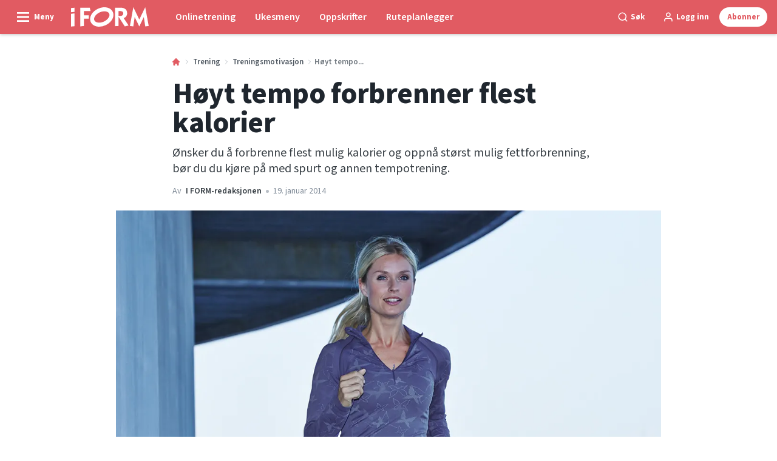

--- FILE ---
content_type: text/html; charset=utf-8
request_url: https://iform.nu/trening/treningsmotivasjon/hoyt-tempo-forbrenner-flest-kalorier-459de2dc-0b1b-45c8-9ac5-88ff51f80c58
body_size: 48101
content:
<!doctype html>
<html data-n-head-ssr lang="nb" data-n-head="%7B%22lang%22:%7B%22ssr%22:%22nb%22%7D%7D">
  <head >
    <title>Høyt tempo forbrenner flest kalorier | iform.nu</title><meta data-n-head="ssr" charset="utf-8"><meta data-n-head="ssr" name="viewport" content="width=device-width, initial-scale=1"><meta data-n-head="ssr" name="mobile-web-app-capable" content="yes"><meta data-n-head="ssr" name="apple-mobile-web-app-capable" content="yes"><meta data-n-head="ssr" name="apple-mobile-web-app-status-bar-style" content="black"><meta data-n-head="ssr" name="HandheldFriendly" content="true"><meta data-n-head="ssr" http-equiv="Accept-CH" content="DPR, Width, Viewport-Width"><meta data-n-head="ssr" http-equiv="X-UA-Compatible" content="IE=edge,chrome=1"><meta data-n-head="ssr" name="format-detection" content="telephone=no,date=no,address=no,email=no,url=no"><meta data-n-head="ssr" name="bwlVersion" content="1.5.2"><meta data-n-head="ssr" property="fb:app_id" content="731607470273615"><meta data-n-head="ssr" property="og:locale" content="nb_NO"><meta data-n-head="ssr" property="og:site_name" content="I FORM"><meta data-n-head="ssr" property="theme-color" content="#ed4b36"><meta data-n-head="ssr" name="description" content="Ønsker du å forbrenne flest mulig kalorier og oppnå størst mulig fettforbrenning, bør du du kjøre på med spurt og annen tempotrening.
"><meta data-n-head="ssr" property="og:url" content="https://iform.nu/trening/treningsmotivasjon/hoyt-tempo-forbrenner-flest-kalorier-459de2dc-0b1b-45c8-9ac5-88ff51f80c58"><meta data-n-head="ssr" property="og:title" content="Høyt tempo forbrenner flest kalorier"><meta data-n-head="ssr" property="og:description" content="Ønsker du å forbrenne flest mulig kalorier og oppnå størst mulig fettforbrenning, bør du du kjøre på med spurt og annen tempotrening.
"><meta data-n-head="ssr" property="og:type" content="article"><meta data-n-head="ssr" property="article:published_time" content="2014-01-19T23:00:00.000Z"><meta data-n-head="ssr" property="article:modified_time" content="2021-04-29T06:30:00.000Z"><meta data-n-head="ssr" property="article:section" content="Treningsmotivasjon"><meta data-n-head="ssr" property="og:article:author" content="I FORM-redaksjonen"><meta data-n-head="ssr" property="og:image" content="https://images.bonnier.cloud/files/ifo/production/20210429004407/karitraa_6_0-bZQPBCj_eccW-A5NQaPfGA.jpg?max-w=1200&amp;max-h=630&amp;fit=crop"><meta data-n-head="ssr" property="og:image:type" content="image/jpeg"><meta data-n-head="ssr" property="og:image:secure_url" content="https://images.bonnier.cloud/files/ifo/production/20210429004407/karitraa_6_0-bZQPBCj_eccW-A5NQaPfGA.jpg?max-w=1200&amp;max-h=630&amp;fit=crop"><meta data-n-head="ssr" property="og:image:width" content="1200"><meta data-n-head="ssr" property="og:image:height" content="630"><meta data-n-head="ssr" name="twitter:card" content="summary_large_image"><meta data-n-head="ssr" name="twitter:description" content="Ønsker du å forbrenne flest mulig kalorier og oppnå størst mulig fettforbrenning, bør du du kjøre på med spurt og annen tempotrening.
"><meta data-n-head="ssr" name="twitter:title" content="Høyt tempo forbrenner flest kalorier"><meta data-n-head="ssr" name="twitter:image" content="https://images.bonnier.cloud/files/ifo/production/20210429004407/karitraa_6_0-bZQPBCj_eccW-A5NQaPfGA.jpg"><meta data-n-head="ssr" name="twitter:image" content="https://images.bonnier.cloud/files/ifo/production/20210429004407/karitraa_6_0-bZQPBCj_eccW-A5NQaPfGA.jpg"><meta data-n-head="ssr" name="cxense-site-id" content="1138604962254355553"><meta data-n-head="ssr" name="cXenseParse:bno-country" content="no"><meta data-n-head="ssr" name="cXenseParse:bno-brand" content="IFO"><meta data-n-head="ssr" name="cXenseParse:bno-language" content="nb"><meta data-n-head="ssr" name="cXenseParse:articleid" content="40557"><meta data-n-head="ssr" name="cXenseParse:bno-pagetype" content="article"><meta data-n-head="ssr" name="cXenseParse:pageclass" content="content"><meta data-n-head="ssr" name="cXenseParse:title" content="Høyt tempo forbrenner flest kalorier"><meta data-n-head="ssr" name="cXenseParse:body-text" content=""><meta data-n-head="ssr" name="cXenseParse:description" content="Ønsker du å forbrenne flest mulig kalorier og oppnå størst mulig fettforbrenning, bør du du kjøre på med spurt og annen tempotrening.
"><meta data-n-head="ssr" name="cXenseParse:image" content="https://images.bonnier.cloud/files/ifo/production/20210429004407/karitraa_6_0-bZQPBCj_eccW-A5NQaPfGA.jpg"><meta data-n-head="ssr" name="cXenseParse:bno-danishsearchtitle" content=""><meta data-n-head="ssr" name="cXenseParse:recs:recommendable" content="true"><meta data-n-head="ssr" name="cXenseParse:bno-metatag-changedate" content="2021-04-29T06:30:00.000Z"><meta data-n-head="ssr" name="cXenseParse:recs:publishtime" content="2014-01-19T23:00:00.000Z"><meta data-n-head="ssr" name="cXenseParse:time:bno-featuredtime" content="2014-01-19T23:00:00.000Z"><meta data-n-head="ssr" name="cXenseParse:bno-reading-time" content="1"><meta data-n-head="ssr" name="cXenseParse:bno-taxo-cat" content="Treningsmotivasjon"><meta data-n-head="ssr" name="cXenseParse:bno-taxo-cat-url" content="https://iform.nu/trening/treningsmotivasjon"><meta data-n-head="ssr" name="cXenseParse:bno-taxo-cat-top" content="Trening"><meta data-n-head="ssr" name="cXenseParse:bno-taxo-editorial-type" content=""><meta data-n-head="ssr" name="bcm-brand" content="IFO"><meta data-n-head="ssr" name="bcm-country" content="no"><meta data-n-head="ssr" name="bcm-type" content="site"><meta data-n-head="ssr" name="bcm-tablet-breakpoint" content="1025"><meta data-n-head="ssr" name="bcm-mobile-breakpoint" content="768"><meta data-n-head="ssr" name="bcm-title" content="Høyt tempo forbrenner flest kalorier"><meta data-n-head="ssr" name="bcm-sub" content="Trening"><meta data-n-head="ssr" name="bcm-categories" content="Treningsmotivasjon,Trening"><meta data-n-head="ssr" name="bcm-tags" content=""><meta data-n-head="ssr" name="robots" content="max-image-preview:large"><meta data-n-head="ssr" property="bad:device" name="bad:device" content="desktop"><meta data-n-head="ssr" property="bad:pageType" name="bad:pageType" content="article"><link data-n-head="ssr" rel="icon" type="image/x-icon" href="/favicon.ico"><link data-n-head="ssr" rel="preconnect" href="https://dev.visualwebsiteoptimizer.com"><link data-n-head="ssr" rel="canonical" href="https://iform.nu/trening/treningsmotivasjon/hoyt-tempo-forbrenner-flest-kalorier-459de2dc-0b1b-45c8-9ac5-88ff51f80c58"><link data-n-head="ssr" rel="alternate" type="application/rss+xml" title="I FORM RSS feed" href="https://iform.nu/feed/rss"><link data-n-head="ssr" rel="alternate" hreflang="nb-NO" href="https://iform.nu/trening/treningsmotivasjon/hoyt-tempo-forbrenner-flest-kalorier-459de2dc-0b1b-45c8-9ac5-88ff51f80c58"><link data-n-head="ssr" rel="preload" as="image" href="https://images-bonnier.imgix.net/files/ifo/production/20210429004407/karitraa_6_0-bZQPBCj_eccW-A5NQaPfGA.jpg?auto=compress,format&amp;w=1024 1024w" srcset="https://images-bonnier.imgix.net/files/ifo/production/20210429004407/karitraa_6_0-bZQPBCj_eccW-A5NQaPfGA.jpg?auto=compress,format&amp;w=1024 1024w, https://images-bonnier.imgix.net/files/ifo/production/20210429004407/karitraa_6_0-bZQPBCj_eccW-A5NQaPfGA.jpg?auto=compress,format&amp;w=960 960w, https://images-bonnier.imgix.net/files/ifo/production/20210429004407/karitraa_6_0-bZQPBCj_eccW-A5NQaPfGA.jpg?auto=compress,format&amp;w=900 900w, https://images-bonnier.imgix.net/files/ifo/production/20210429004407/karitraa_6_0-bZQPBCj_eccW-A5NQaPfGA.jpg?auto=compress,format&amp;w=800 800w, https://images-bonnier.imgix.net/files/ifo/production/20210429004407/karitraa_6_0-bZQPBCj_eccW-A5NQaPfGA.jpg?auto=compress,format&amp;w=600 600w, https://images-bonnier.imgix.net/files/ifo/production/20210429004407/karitraa_6_0-bZQPBCj_eccW-A5NQaPfGA.jpg?auto=compress,format&amp;w=500 500w, https://images-bonnier.imgix.net/files/ifo/production/20210429004407/karitraa_6_0-bZQPBCj_eccW-A5NQaPfGA.jpg?auto=compress,format&amp;w=400 400w, https://images-bonnier.imgix.net/files/ifo/production/20210429004407/karitraa_6_0-bZQPBCj_eccW-A5NQaPfGA.jpg?auto=compress,format&amp;w=350 350w, https://images-bonnier.imgix.net/files/ifo/production/20210429004407/karitraa_6_0-bZQPBCj_eccW-A5NQaPfGA.jpg?auto=compress,format&amp;w=300 300w, https://images-bonnier.imgix.net/files/ifo/production/20210429004407/karitraa_6_0-bZQPBCj_eccW-A5NQaPfGA.jpg?auto=compress,format&amp;w=275 275w, https://images-bonnier.imgix.net/files/ifo/production/20210429004407/karitraa_6_0-bZQPBCj_eccW-A5NQaPfGA.jpg?auto=compress,format&amp;w=250 250w, https://images-bonnier.imgix.net/files/ifo/production/20210429004407/karitraa_6_0-bZQPBCj_eccW-A5NQaPfGA.jpg?auto=compress,format&amp;w=225 225w, https://images-bonnier.imgix.net/files/ifo/production/20210429004407/karitraa_6_0-bZQPBCj_eccW-A5NQaPfGA.jpg?auto=compress,format&amp;w=200 200w, https://images-bonnier.imgix.net/files/ifo/production/20210429004407/karitraa_6_0-bZQPBCj_eccW-A5NQaPfGA.jpg?auto=compress,format&amp;w=175 175w, https://images-bonnier.imgix.net/files/ifo/production/20210429004407/karitraa_6_0-bZQPBCj_eccW-A5NQaPfGA.jpg?auto=compress,format&amp;w=150 150w, https://images-bonnier.imgix.net/files/ifo/production/20210429004407/karitraa_6_0-bZQPBCj_eccW-A5NQaPfGA.jpg?auto=compress,format&amp;w=125 125w, https://images-bonnier.imgix.net/files/ifo/production/20210429004407/karitraa_6_0-bZQPBCj_eccW-A5NQaPfGA.jpg?auto=compress,format&amp;w=100 100w"><script data-n-head="ssr" type="text/javascript" id="vwoCode">  window._vwo_code || (function() {
            var account_id = 713144,
                version = 2.1,
                settings_tolerance = 2000,
                hide_element = 'body',
                hide_element_style = 'opacity:0 !important;filter:alpha(opacity=0) !important;background:none !important;transition:none !important;',
                f = false, w = window, d = document, v = d.querySelector('#vwoCode'),
                cK = '_vwo_' + account_id + '_settings', cc = {};
            try {
              var c = JSON.parse(localStorage.getItem('_vwo_' + account_id + '_config'));
              cc = c && typeof c === 'object' ? c : {};
            } catch (e) {}
            var stT = cc.stT === 'session' ? w.sessionStorage : w.localStorage;
            code = {
              use_existing_jquery: function() { return typeof use_existing_jquery !== 'undefined' ? use_existing_jquery : undefined; },
              library_tolerance: function() { return typeof library_tolerance !== 'undefined' ? library_tolerance : undefined; },
              settings_tolerance: function() { return cc.sT || settings_tolerance; },
              hide_element_style: function() { return '{' + (cc.hES || hide_element_style) + '}'; },
              hide_element: function() {
                if (performance.getEntriesByName('first-contentful-paint')[0]) { return ''; }
                return typeof cc.hE === 'string' ? cc.hE : hide_element;
              },
              getVersion: function() { return version; },
              finish: function(e) {
                if (!f) {
                  f = true;
                  var t = d.getElementById('_vis_opt_path_hides');
                  if (t) t.parentNode.removeChild(t);
                  if (e) (new Image).src = 'https://dev.visualwebsiteoptimizer.com/ee.gif?a=' + account_id + e;
                }
              },
              finished: function() { return f; },
              addScript: function(e) {
                var t = d.createElement('script');
                t.type = 'text/javascript';
                if (e.src) { t.src = e.src; } else { t.text = e.text; }
                d.getElementsByTagName('head')[0].appendChild(t);
              },
              load: function(e, t) {
                var i = this.getSettings(), n = d.createElement('script'), r = this;
                t = t || {};
                if (i) {
                  n.textContent = i;
                  d.getElementsByTagName('head')[0].appendChild(n);
                  if (!w.VWO || VWO.caE) {
                    stT.removeItem(cK);
                    r.load(e);
                  }
                } else {
                  var o = new XMLHttpRequest();
                  o.open('GET', e, true);
                  o.withCredentials = !t.dSC;
                  o.responseType = t.responseType || 'text';
                  o.onload = function() {
                    if (t.onloadCb) { return t.onloadCb(o, e); }
                    if (o.status === 200) { _vwo_code.addScript({ text: o.responseText }); }
                    else { _vwo_code.finish('&e=loading_failure:' + e); }
                  };
                  o.onerror = function() {
                    if (t.onerrorCb) { return t.onerrorCb(e); }
                    _vwo_code.finish('&e=loading_failure:' + e);
                  };
                  o.send();
                }
              },
              getSettings: function() {
                try {
                  var e = stT.getItem(cK);
                  if (!e) { return; }
                  e = JSON.parse(e);
                  if (Date.now() > e.e) {
                    stT.removeItem(cK);
                    return;
                  }
                  return e.s;
                } catch (e) { return; }
              },
              init: function() {
                if (d.URL.indexOf('__vwo_disable__') > -1) return;
                var e = this.settings_tolerance();
                w._vwo_settings_timer = setTimeout(function() {
                  _vwo_code.finish();
                  stT.removeItem(cK);
                }, e);
                var t;
                if (this.hide_element() !== 'body') {
                  t = d.createElement('style');
                  var i = this.hide_element(), n = i ? i + this.hide_element_style() : '', r = d.getElementsByTagName('head')[0];
                  t.setAttribute('id', '_vis_opt_path_hides');
                  v && t.setAttribute('nonce', v.nonce);
                  t.setAttribute('type', 'text/css');
                  if (t.styleSheet) t.styleSheet.cssText = n;
                  else t.appendChild(d.createTextNode(n));
                  r.appendChild(t);
                } else {
                  t = d.getElementsByTagName('head')[0];
                  var n = d.createElement('div');
                  n.style.cssText = 'z-index: 2147483647 !important;position: fixed !important;left: 0 !important;top: 0 !important;width: 100% !important;height: 100% !important;background: white !important;';
                  n.setAttribute('id', '_vis_opt_path_hides');
                  n.classList.add('_vis_hide_layer');
                  t.parentNode.insertBefore(n, t.nextSibling);
                }
                var o = 'https://dev.visualwebsiteoptimizer.com/j.php?a=' + account_id + '&u=' + encodeURIComponent(d.URL) + '&vn=' + version;
                if (w.location.search.indexOf('_vwo_xhr') !== -1) {
                  this.addScript({ src: o });
                } else {
                  this.load(o + '&x=true');
                }
              }
            };
            w._vwo_code = code;
            code.init();
          })();
      
          window.VWO = window.VWO || [];
          window.VWO.push(['onVariationApplied', function(data) {
            var expId = data[1];
            var variationId = data[2];
            if (typeof(_vwo_exp[expId].comb_n[variationId]) !== 'undefined' && ['VISUAL_AB', 'VISUAL', 'SPLIT_URL', 'SURVEY'].indexOf(_vwo_exp[expId].type) > -1) {
              var x = [_vwo_exp[expId].comb_n[variationId]];
              window._mfq = window._mfq || [];
              window._mfq.push(["tag", "Variant: " + x]);
            }
          }]);  </script><script data-n-head="ssr" data-hid="gtm-script">if(!window._gtm_init){window._gtm_init=1;(function(w,n,d,m,e,p){w[d]=(w[d]==1||n[d]=='yes'||n[d]==1||n[m]==1||(w[e]&&w[e][p]&&w[e][p]()))?1:0})(window,navigator,'doNotTrack','msDoNotTrack','external','msTrackingProtectionEnabled');(function(w,d,s,l,x,y){w[x]={};w._gtm_inject=function(i){if(w.doNotTrack||w[x][i])return;w[x][i]=1;w[l]=w[l]||[];w[l].push({'gtm.start':new Date().getTime(),event:'gtm.js'});var f=d.getElementsByTagName(s)[0],j=d.createElement(s);j.async=true;j.src='https://www.googletagmanager.com/gtm.js?id='+i;f.parentNode.insertBefore(j,f);}})(window,document,'script','dataLayer','_gtm_ids','_gtm_inject')}</script><script data-n-head="ssr" data-hid="CookieConsent" id="CookieConsent" type="text/javascript" charset="utf-8">window.gdprAppliesGlobally=true;(function(){function r(e){if(!window.frames[e]){if(document.body&&document.body.firstChild){var t=document.body;var n=document.createElement("iframe");n.style.display="none";n.name=e;n.title=e;t.insertBefore(n,t.firstChild)}else{setTimeout(function(){r(e)},5)}}}function e(n,i,o,c,s){function e(e,t,n,r){if(typeof n!=="function"){return}if(!window[i]){window[i]=[]}var a=false;if(s){a=s(e,r,n)}if(!a){window[i].push({command:e,version:t,callback:n,parameter:r})}}e.stub=true;e.stubVersion=2;function t(r){if(!window[n]||window[n].stub!==true){return}if(!r.data){return}var a=typeof r.data==="string";var e;try{e=a?JSON.parse(r.data):r.data}catch(t){return}if(e[o]){var i=e[o];window[n](i.command,i.version,function(e,t){var n={};n[c]={returnValue:e,success:t,callId:i.callId};r.source.postMessage(a?JSON.stringify(n):n,"*")},i.parameter)}}if(typeof window[n]!=="function"){window[n]=e;if(window.addEventListener){window.addEventListener("message",t,false)}else{window.attachEvent("onmessage",t)}}}e("__tcfapi","__tcfapiBuffer","__tcfapiCall","__tcfapiReturn");r("__tcfapiLocator");(function(e,t){var n=document.createElement("link");n.rel="preload";n.as="script";var r=document.createElement("script");r.id="spcloader";r.type="text/javascript";r["async"]=true;r.charset="utf-8";var a="https://sdk.privacy-center.org/"+e+"/loader.js?target_type=notice&target="+t;n.href=a;r.src=a;var i=document.getElementsByTagName("script")[0];i.parentNode.insertBefore(n,i);i.parentNode.insertBefore(r,i)})("fb809c51-e9cd-4e35-a92d-e44bb858841e","NAUbCNPr")})();</script><script data-n-head="ssr" data-hid="DidomiConfig" innterHTML="window.didomiConfig = {
        user: {
          bots: {
            consentRequired: false,
            types: ['crawlers', 'performance'],
            extraUserAgents: [],
          }
        }
      }" type="text/javascript" charset="utf-8"></script><script data-n-head="ssr" data-hid="gpt-script-id" src="https://securepubads.g.doubleclick.net/tag/js/gpt.js" data-vendor="google"></script><script data-n-head="ssr" data-hid="rubicon-script-id" src="https://micro.rubiconproject.com/prebid/dynamic/12954.js?site=BP_NO" id="rubicon-script-id" data-vendor="iab:52"></script><script data-n-head="ssr" data-hid="cxense" src="https://cdn.cxense.com/cx.cce.js" defer ssr="false"></script><script data-n-head="ssr" data-hid="common-bonnier-datalayer-cloud-script" src="https://europe-west1-bonnier-big-data.cloudfunctions.net/commonBonnierDataLayer" async></script><script data-n-head="ssr" data-hid="cxense-init" type="text/javascript" charset="utf-8">
            window.cX = window.cX || {}
            window.cX.callQueue = window.cX.callQueue || []
            window.cX.callQueue.push(['setSiteId', '1138604962254355553'])
            window.cX.callQueue.push(['sendPageViewEvent'])
          </script><script data-n-head="ssr" data-hid="piano-script" type="text/javascript" charset="utf-8" ssr="false">
          tp = window.tp || [];
          tp.push(["setAid", '61WFlpSjpu']);
          tp.push(["setSandbox", false]);
          tp.push(["setCxenseSiteId", '1138604962254355553']);

          (function(src) {
              var a = document.createElement("script");
              a.type = "text/javascript";
              a.async = true;
              a.src = src;
              var b = document.getElementsByTagName("script")[0];
              b.parentNode.insertBefore(a, b)
          })("https://cdn.tinypass.com/api/tinypass.min.js");
      </script><script data-n-head="ssr" type="application/ld+json">[{"@context":"https://schema.org","@type":"Article","@id":"https://iform.nu/trening/treningsmotivasjon/hoyt-tempo-forbrenner-flest-kalorier-459de2dc-0b1b-45c8-9ac5-88ff51f80c58#article","inLanguage":"nb-NO","url":"https://iform.nu/trening/treningsmotivasjon/hoyt-tempo-forbrenner-flest-kalorier-459de2dc-0b1b-45c8-9ac5-88ff51f80c58","mainEntityOfPage":"https://iform.nu/trening/treningsmotivasjon/hoyt-tempo-forbrenner-flest-kalorier-459de2dc-0b1b-45c8-9ac5-88ff51f80c58","name":"Høyt tempo forbrenner flest kalorier","image":"https://images.bonnier.cloud/files/ifo/production/20210429004407/karitraa_6_0-bZQPBCj_eccW-A5NQaPfGA.jpg","description":"Ønsker du å forbrenne flest mulig kalorier og oppnå størst mulig fettforbrenning, bør du du kjøre på med spurt og annen tempotrening.\r\n","headline":"Høyt tempo forbrenner flest kalorier","datePublished":"2014-01-19T23:00:00.000Z","dateModified":"2021-04-29T06:30:00.000Z","publisher":[{"@type":"Organization","url":"https://iform.nu","name":"I FORM","description":"I FORM er Skandinavias største hjemmeside med fokus på trening, mat og vektreduksjon. Her finner du de beste tipsene, treningsprogrammene og oppskriftene for en sunnere hverdag.","logo":[{"@type":"ImageObject","url":"iform.nu/logo.svg"}]}],"author":[{"@type":"Person","@id":"https://iform.nu/author/i-form-redaksjonen#Person","name":"I FORM-redaksjonen","url":"https://iform.nu/author/i-form-redaksjonen","jobTitle":null,"description":"I FORMs redaksjonelle team har mange års erfaring med å skrive artikler innen I FORMs kjerneområder, som er mat, trening, helse og det gode, sunne liv. Vi samarbeider fortløpende med eksperter og frilansskribenter som har spesialkometanse på de stoffområdene vi skriver om.\nHenvendelser til redaksjonen kan rettes til redaksjonen@iform.nu","image":[]}],"potentialAction":[{"@type":"ReadAction","target":["https://iform.nu"]},{"@type":"SearchAction","target":[{"@type":"EntryPoint","urlTemplate":"https://iform.nu/search?s={search_term_string}"}],"query-input":[{"@type":"PropertyValueSpecification","valueRequired":"https://schema.org/True","valueName":"search_term_string"}]}]},{"@context":"https://schema.org","@type":"ItemList","itemListElement":[]},{"@context":"https://schema.org","@type":"ItemList","itemListElement":[]},{"@context":"https://schema.org","@type":"BreadcrumbList","itemListElement":[{"@context":"https://schema.org","@type":"ListItem","position":0,"name":"trening","item":"https://iform.nu/trening"},{"@context":"https://schema.org","@type":"ListItem","position":1,"name":"treningsmotivasjon","item":"https://iform.nu/trening/treningsmotivasjon"},{"@context":"https://schema.org","@type":"ListItem","position":2,"name":"hoyt tempo forbrenner flest kalorier 459de2dc 0b1b 45c8 9ac5 88ff51f80c58","item":null}]},{"@context":"https://schema.org","@type":"Article","@id":"https://iform.nu/trening/treningsmotivasjon/hoyt-tempo-forbrenner-flest-kalorier-459de2dc-0b1b-45c8-9ac5-88ff51f80c58#article","inLanguage":"nb-NO","isAccessibleForFree":true}]</script><link rel="preload" href="/_nuxt/66ca71a.js" as="script"><link rel="preload" href="/_nuxt/2d2bbb6.js" as="script"><link rel="preload" href="/_nuxt/css/ce3c010.css" as="style"><link rel="preload" href="/_nuxt/2c0ada6.js" as="script"><link rel="preload" href="/_nuxt/css/562b940.css" as="style"><link rel="preload" href="/_nuxt/b596a3e.js" as="script"><link rel="preload" href="/_nuxt/a0003d2.js" as="script"><link rel="preload" href="/_nuxt/css/63a0173.css" as="style"><link rel="preload" href="/_nuxt/f6a8680.js" as="script"><link rel="preload" href="/_nuxt/css/81faa8d.css" as="style"><link rel="preload" href="/_nuxt/66d1b58.js" as="script"><link rel="preload" href="/_nuxt/fa788dc.js" as="script"><link rel="preload" href="/_nuxt/css/00478f8.css" as="style"><link rel="preload" href="/_nuxt/4019610.js" as="script"><link rel="preload" href="/_nuxt/4b357a9.js" as="script"><link rel="preload" href="/_nuxt/css/52452a6.css" as="style"><link rel="preload" href="/_nuxt/22bf8eb.js" as="script"><link rel="preload" href="/_nuxt/css/6da55b8.css" as="style"><link rel="preload" href="/_nuxt/a24adb6.js" as="script"><link rel="preload" href="/_nuxt/css/6e5d32d.css" as="style"><link rel="preload" href="/_nuxt/d0de2e3.js" as="script"><link rel="stylesheet" href="/_nuxt/css/ce3c010.css"><link rel="stylesheet" href="/_nuxt/css/562b940.css"><link rel="stylesheet" href="/_nuxt/css/63a0173.css"><link rel="stylesheet" href="/_nuxt/css/81faa8d.css"><link rel="stylesheet" href="/_nuxt/css/00478f8.css"><link rel="stylesheet" href="/_nuxt/css/52452a6.css"><link rel="stylesheet" href="/_nuxt/css/6da55b8.css"><link rel="stylesheet" href="/_nuxt/css/6e5d32d.css">
  </head>
  <body class="no-js" data-n-head="%7B%22class%22:%7B%22ssr%22:%22no-js%22%7D%7D">
    <noscript data-n-head="ssr" data-hid="gtm-noscript" data-pbody="true"><iframe src="https://www.googletagmanager.com/ns.html?id=GTM-5HQ6KLM&" height="0" width="0" style="display:none;visibility:hidden" title="gtm"></iframe></noscript><div data-server-rendered="true" id="__nuxt"><!----><div id="__layout"><main data-fetch-key="data-v-98aaf726:0" data-v-98aaf726><div id="mkt-placement-5" data-v-afb14004 data-v-98aaf726></div> <div id="mkt-placement-4" data-v-afb14004 data-v-98aaf726></div> <div id="mkt-placement-11" data-v-afb14004 data-v-98aaf726></div> <div data-v-98aaf726><div class="vue-portal-target" data-v-98aaf726></div></div> <div data-v-1746762e data-v-98aaf726><header class="site-header" data-v-1746762e><div class="header-grid" data-v-1746762e><div class="header-grid__logo" data-v-1746762e><label for="main-menu-toggle" aria-controls="offcanvas" tabindex="0" class="hamburger" data-v-1746762e><svg viewBox="0 0 22 17" class="hamburger__icon" data-v-1746762e><use xlink:href="/_nuxt/img/sprite.a7420f9.svg#hamburger-bold"></use></svg> <span class="hamburger__label" data-v-1746762e>
            Meny
          </span></label> <a href="/" title="Tilbake til fronten" class="header__logo nuxt-link-active" data-v-450a308a data-v-1746762e><span data-v-450a308a><svg viewBox="0 0 521 130" class="header__svg" data-v-450a308a><use xlink:href="/_nuxt/img/sprite.a7420f9.svg#iform"></use></svg></span></a></div> <nav class="header-grid__menu-md hidden-md-down" data-v-1746762e><ul class="tabs-md" data-v-1746762e><a href="/tren-med-i-form" class="tabs-md__item" data-v-1746762e><span class="tabs-md__link" data-v-1746762e>
              Onlinetrening
            </span></a><a href="/sunne-oppskrifter/ukesmenyer/ukesmeny-uke-4-2026" class="tabs-md__item" data-v-1746762e><span class="tabs-md__link" data-v-1746762e>
              Ukesmeny
            </span></a><a href="/sunne-oppskrifter" class="tabs-md__item" data-v-1746762e><span class="tabs-md__link" data-v-1746762e>
              Oppskrifter
            </span></a><a href="/ruteplanlegger" class="tabs-md__item" data-v-1746762e><span class="tabs-md__link" data-v-1746762e>
              Ruteplanlegger
            </span></a></ul></nav> <div class="header-grid__tools" data-v-1746762e><div class="grid__item" data-v-1746762e><span class="btn-tool btn-tool--default toggleSearch" data-v-1746762e><svg viewBox="0 0 21 21" class="btn-tool__icon" data-v-1746762e><use xlink:href="/_nuxt/img/sprite.a7420f9.svg#search"></use></svg> <span class="btn-tool__label hidden-xs-down" data-v-1746762e>
              Søk
            </span></span></div> <div class="grid__item" style="display:none;" data-v-1746762e><span class="btn-tool btn-tool--default toggleUserMenu" data-v-1746762e><svg viewBox="0 0 21 21" class="btn-tool__icon" data-v-1746762e><use xlink:href="/_nuxt/img/sprite.a7420f9.svg#user"></use></svg> <span class="btn-tool__label" data-v-1746762e>
              Min side
            </span></span></div> <div class="grid__item hidden-sm-down" data-v-1746762e><!----></div> <div class="grid__item" data-v-1746762e><button data-href="#" class="btn-tool btn-tool--subscribe mkt-subscribe-trigger" data-v-1746762e><span class="btn-tool__label" data-v-1746762e>
              Abonner
            </span></button></div></div></div></header> <nav class="header-grid__menu-sm hidden-lg-up" data-v-1746762e><ul class="tabs-sm" data-v-1746762e><a href="/tren-med-i-form" class="tabs-sm__item" data-v-1746762e><span class="tabs-sm__link" data-v-1746762e>
          Onlinetrening
        </span></a><a href="/sunne-oppskrifter/ukesmenyer/ukesmeny-uke-4-2026" class="tabs-sm__item" data-v-1746762e><span class="tabs-sm__link" data-v-1746762e>
          Ukesmeny
        </span></a><a href="/sunne-oppskrifter" class="tabs-sm__item" data-v-1746762e><span class="tabs-sm__link" data-v-1746762e>
          Oppskrifter
        </span></a><a href="/ruteplanlegger" class="tabs-sm__item" data-v-1746762e><span class="tabs-sm__link" data-v-1746762e>
          Ruteplanlegger
        </span></a></ul></nav> <div id="offcanvas" class="offcanvas" data-v-1746762e><div class="offcanvas__overlay" data-v-1746762e></div></div> <div class="offcanvas-search" data-v-1746762e><div class="offcanvas-search__container" data-v-1746762e><div class="grid" data-v-1746762e><div class="grid__item--content" data-v-1746762e><span class="offcanvas-search__close toggleSearch btn-tool btn-tool--gray" data-v-1746762e><span class="btn-tool__label" data-v-1746762e>
              Lukk
            </span> <svg viewBox="0 0 19 18" class="btn-tool__icon" data-v-1746762e><use xlink:href="/_nuxt/img/sprite.a7420f9.svg#close"></use></svg></span> <form class="search__form mb-2" data-v-5a7c04cd data-v-1746762e><input type="search" name="s" placeholder="Skriv inn søkeord" value="" class="search__input search__input--shadow" data-v-5a7c04cd> <button type="submit" class="btn search__submit" data-v-5a7c04cd><svg viewBox="0 0 24 24" class="search__svg" data-v-5a7c04cd><use xlink:href="/_nuxt/img/sprite.a7420f9.svg#search"></use></svg> <span class="btn__label" data-v-5a7c04cd>
      Søk
    </span></button></form></div></div></div></div></div> <div data-v-2fe59941 data-v-98aaf726><input id="main-menu-toggle" tabindex="-1" type="checkbox" class="js-menu-fallback-checkbox" data-v-2fe59941> <div id="offcanvas" class="offcanvas" data-v-2fe59941><div class="offcanvas__container offcanvas__container__left" data-v-2fe59941><nav class="main-nav" data-v-17914cd8 data-v-98aaf726><div class="main-nav__top" data-v-17914cd8><label id="close-main-nav" for="main-menu-toggle" role="presentation" class="main-nav__close btn-tool btn-tool--gray" data-v-17914cd8><svg viewBox="0 0 24 24" class="btn-tool__icon" data-v-17914cd8><use xlink:href="/_nuxt/img/sprite.a7420f9.svg#close"></use></svg> <span class="btn-tool__label" data-v-17914cd8>Lukk</span></label> <div data-v-17914cd8><!----></div></div> <a href="/" class="main-nav__frontpage-link nuxt-link-active" data-v-17914cd8><span class="main-nav__frontpage-link--icon" data-v-17914cd8><svg viewBox="0 0 17 17" class="main-nav__svg" data-v-17914cd8><use xlink:href="/_nuxt/img/sprite.a7420f9.svg#home"></use></svg></span> <span data-v-17914cd8>
      Til startsiden
    </span></a> <ul role="menubar" class="main-menu" data-v-17914cd8><li role="menuitem" class="main-menu__item" data-v-17914cd8><button id="toggle-94" aria-expanded="false" class="main-menu__btn main-menu__toggle-submenu" data-v-17914cd8><span class="main-menu__icon" data-v-17914cd8><svg viewBox="0 0 24 24" class="main-menu__svg" data-v-17914cd8><use xlink:href="/_nuxt/img/sprite.a7420f9.svg#chevron-down"></use></svg></span> <span class="main-menu__label" data-v-17914cd8>Ruteplanlegger</span></button> <div class="sub-menu" data-v-17914cd8><ul class="sub-menu__list" data-v-17914cd8><li class="sub-menu__item" data-v-17914cd8><a href="/ruteplanlegger" class="sub-menu__link" data-v-17914cd8>I FORMs ruteplanlegger</a></li><li class="sub-menu__item" data-v-17914cd8><a href="https://ruteplanlegger.iform.nu/" class="sub-menu__link" data-v-17914cd8>Tegn ruten</a></li><li class="sub-menu__item" data-v-17914cd8><a href="https://ruteplanlegger.iform.nu/nouser" class="sub-menu__link" data-v-17914cd8>Mine ruter</a></li></ul></div></li><li role="menuitem" class="main-menu__item" data-v-17914cd8><button id="toggle-354" aria-expanded="false" class="main-menu__btn main-menu__toggle-submenu" data-v-17914cd8><span class="main-menu__icon" data-v-17914cd8><svg viewBox="0 0 24 24" class="main-menu__svg" data-v-17914cd8><use xlink:href="/_nuxt/img/sprite.a7420f9.svg#chevron-down"></use></svg></span> <span class="main-menu__label" data-v-17914cd8>Trening</span></button> <div class="sub-menu" data-v-17914cd8><ul class="sub-menu__list" data-v-17914cd8><li class="sub-menu__item" data-v-17914cd8><a href="/trening" class="sub-menu__link nuxt-link-active" data-v-17914cd8>TRENING</a></li><li class="sub-menu__item" data-v-17914cd8><a href="/tags/treningsprogrammer" class="sub-menu__link" data-v-17914cd8>Alle treningsprogrammer</a></li><li class="sub-menu__item" data-v-17914cd8><a href="/trening/online-trening" class="sub-menu__link" data-v-17914cd8>Online-trening</a></li><li class="sub-menu__item" data-v-17914cd8><a href="/tags/quick-fit" class="sub-menu__link" data-v-17914cd8>Quick fit-programmer</a></li><li class="sub-menu__item" data-v-17914cd8><a href="/trening/online-trening/ovelser" class="sub-menu__link" data-v-17914cd8>Øvelser</a></li><li class="sub-menu__item" data-v-17914cd8><a href="/trening/styrketrening" class="sub-menu__link" data-v-17914cd8>Styrketrening</a></li><li class="sub-menu__item" data-v-17914cd8><a href="/trening/yoga" class="sub-menu__link" data-v-17914cd8>Yoga</a></li><li class="sub-menu__item" data-v-17914cd8><a href="/sunn-livsstil/skader" class="sub-menu__link" data-v-17914cd8>Skader</a></li><li class="sub-menu__item" data-v-17914cd8><a href="/treningsutstyr" class="sub-menu__link" data-v-17914cd8>Treningsklær og -utstyr</a></li><li class="sub-menu__item" data-v-17914cd8><a href="/trening/cooper-test-kondisjon" class="sub-menu__link" data-v-17914cd8>Coopertest – mål kondisjonen</a></li></ul></div></li><li role="menuitem" class="main-menu__item" data-v-17914cd8><button id="toggle-522" aria-expanded="false" class="main-menu__btn main-menu__toggle-submenu" data-v-17914cd8><span class="main-menu__icon" data-v-17914cd8><svg viewBox="0 0 24 24" class="main-menu__svg" data-v-17914cd8><use xlink:href="/_nuxt/img/sprite.a7420f9.svg#chevron-down"></use></svg></span> <span class="main-menu__label" data-v-17914cd8>Løping &amp; gange</span></button> <div class="sub-menu" data-v-17914cd8><ul class="sub-menu__list" data-v-17914cd8><li class="sub-menu__item" data-v-17914cd8><a href="/trening/loping" class="sub-menu__link" data-v-17914cd8>Løping</a></li><li class="sub-menu__item" data-v-17914cd8><a href="/trening/gange" class="sub-menu__link" data-v-17914cd8>Gange</a></li><li class="sub-menu__item" data-v-17914cd8><a href="/lopeprogrammer" class="sub-menu__link" data-v-17914cd8>Løpeprogrammer</a></li><li class="sub-menu__item" data-v-17914cd8><a href="/trening/loping/lopeprogram-5-km" class="sub-menu__link" data-v-17914cd8>5 km</a></li><li class="sub-menu__item" data-v-17914cd8><a href="/trening/loping/lopeprogram-10-km" class="sub-menu__link" data-v-17914cd8>10 km</a></li><li class="sub-menu__item" data-v-17914cd8><a href="/trening/loping/halvmaraton" class="sub-menu__link" data-v-17914cd8>Halvmaraton</a></li><li class="sub-menu__item" data-v-17914cd8><a href="/trening/loping/maraton" class="sub-menu__link" data-v-17914cd8>Maraton</a></li><li class="sub-menu__item" data-v-17914cd8><a href="/trening/loping/intervalltrening" class="sub-menu__link" data-v-17914cd8>Intervalltrening</a></li></ul></div></li><li role="menuitem" class="main-menu__item" data-v-17914cd8><button id="toggle-105" aria-expanded="false" class="main-menu__btn main-menu__toggle-submenu" data-v-17914cd8><span class="main-menu__icon" data-v-17914cd8><svg viewBox="0 0 24 24" class="main-menu__svg" data-v-17914cd8><use xlink:href="/_nuxt/img/sprite.a7420f9.svg#chevron-down"></use></svg></span> <span class="main-menu__label" data-v-17914cd8>Oppskrifter</span></button> <div class="sub-menu" data-v-17914cd8><ul class="sub-menu__list" data-v-17914cd8><li class="sub-menu__item" data-v-17914cd8><a href="/sunne-oppskrifter" class="sub-menu__link" data-v-17914cd8>OPPSKRIFTER</a></li><li class="sub-menu__item" data-v-17914cd8><a href="/sunne-oppskrifter/ukesmenyer" class="sub-menu__link" data-v-17914cd8>Ukesmenyer</a></li><li class="sub-menu__item" data-v-17914cd8><a href="/sunne-oppskrifter/middag" class="sub-menu__link" data-v-17914cd8>Middag</a></li><li class="sub-menu__item" data-v-17914cd8><a href="/sunne-oppskrifter/lunsj" class="sub-menu__link" data-v-17914cd8>Lunsj</a></li><li class="sub-menu__item" data-v-17914cd8><a href="/sunne-oppskrifter/frokost" class="sub-menu__link" data-v-17914cd8>Frokost</a></li><li class="sub-menu__item" data-v-17914cd8><a href="/sunne-oppskrifter/brod" class="sub-menu__link" data-v-17914cd8>Brød</a></li><li class="sub-menu__item" data-v-17914cd8><a href="/tags/salat" class="sub-menu__link" data-v-17914cd8>Salat</a></li><li class="sub-menu__item" data-v-17914cd8><a href="/sunne-oppskrifter/kaker" class="sub-menu__link" data-v-17914cd8>Kaker</a></li><li class="sub-menu__item" data-v-17914cd8><a href="/sunne-oppskrifter/pannekaker" class="sub-menu__link" data-v-17914cd8>Pannekaker</a></li><li class="sub-menu__item" data-v-17914cd8><a href="/sunne-oppskrifter/dessert" class="sub-menu__link" data-v-17914cd8>Dessert</a></li><li class="sub-menu__item" data-v-17914cd8><a href="/sunne-oppskrifter/sunne-snacks" class="sub-menu__link" data-v-17914cd8>Sunne snacks</a></li><li class="sub-menu__item" data-v-17914cd8><a href="/sunne-oppskrifter/smoothie" class="sub-menu__link" data-v-17914cd8>Smoothie</a></li><li class="sub-menu__item" data-v-17914cd8><a href="/sunne-oppskrifter/juice-oppskrifter" class="sub-menu__link" data-v-17914cd8>Juice-oppskrifter</a></li><li class="sub-menu__item" data-v-17914cd8><a href="/tags/vegetarmat" class="sub-menu__link" data-v-17914cd8>Vegetarmat</a></li><li class="sub-menu__item" data-v-17914cd8><a href="/sunn-mat/gram-til-dl" class="sub-menu__link" data-v-17914cd8>Regn om gram til dl</a></li></ul></div></li><li role="menuitem" class="main-menu__item" data-v-17914cd8><button id="toggle-319" aria-expanded="false" class="main-menu__btn main-menu__toggle-submenu" data-v-17914cd8><span class="main-menu__icon" data-v-17914cd8><svg viewBox="0 0 24 24" class="main-menu__svg" data-v-17914cd8><use xlink:href="/_nuxt/img/sprite.a7420f9.svg#chevron-down"></use></svg></span> <span class="main-menu__label" data-v-17914cd8>Sunt kosthold</span></button> <div class="sub-menu" data-v-17914cd8><ul class="sub-menu__list" data-v-17914cd8><li class="sub-menu__item" data-v-17914cd8><a href="/sunn-mat" class="sub-menu__link" data-v-17914cd8>SUNT KOSTHOLD</a></li><li class="sub-menu__item" data-v-17914cd8><a href="/sunn-mat/kostholdsrad" class="sub-menu__link" data-v-17914cd8>Kostholdsråd</a></li><li class="sub-menu__item" data-v-17914cd8><a href="/sunn-mat/supermat" class="sub-menu__link" data-v-17914cd8>Sunne råvarer</a></li><li class="sub-menu__item" data-v-17914cd8><a href="/sunn-mat/kosthold-og-trening" class="sub-menu__link" data-v-17914cd8>Kosthold og trening</a></li><li class="sub-menu__item" data-v-17914cd8><a href="/sunn-mat/test-hvor-mye-protein-trenger-jeg" class="sub-menu__link" data-v-17914cd8>Protein-kalkulator</a></li></ul></div></li><li role="menuitem" class="main-menu__item" data-v-17914cd8><button id="toggle-630" aria-expanded="false" class="main-menu__btn main-menu__toggle-submenu" data-v-17914cd8><span class="main-menu__icon" data-v-17914cd8><svg viewBox="0 0 24 24" class="main-menu__svg" data-v-17914cd8><use xlink:href="/_nuxt/img/sprite.a7420f9.svg#chevron-down"></use></svg></span> <span class="main-menu__label" data-v-17914cd8>Ned i vekt</span></button> <div class="sub-menu" data-v-17914cd8><ul class="sub-menu__list" data-v-17914cd8><li class="sub-menu__item" data-v-17914cd8><a href="/ned-i-vekt" class="sub-menu__link" data-v-17914cd8>NED I VEKT</a></li><li class="sub-menu__item" data-v-17914cd8><a href="/ned-i-vekt/slankekur" class="sub-menu__link" data-v-17914cd8>Slankekur</a></li><li class="sub-menu__item" data-v-17914cd8><a href="/ned-i-vekt/slankekur/matplan-vekttap" class="sub-menu__link" data-v-17914cd8>Matplan</a></li><li class="sub-menu__item" data-v-17914cd8><a href="/ned-i-vekt/hvordan-ga-ned-i-vekt" class="sub-menu__link" data-v-17914cd8>Slanketips</a></li><li class="sub-menu__item" data-v-17914cd8><a href="/ned-i-vekt/flat-mage" class="sub-menu__link" data-v-17914cd8>Flat mage</a></li><li class="sub-menu__item" data-v-17914cd8><a href="/ned-i-vekt/kaloriforbrenning" class="sub-menu__link" data-v-17914cd8>Kaloriforbrenning</a></li><li class="sub-menu__item" data-v-17914cd8><a href="/ned-i-vekt/bmi-hva-betyr-bmi-tallet" class="sub-menu__link" data-v-17914cd8>BMI-kalkulator</a></li><li class="sub-menu__item" data-v-17914cd8><a href="/sunn-mat/test-hvor-mange-kalorier-trenger-jeg" class="sub-menu__link" data-v-17914cd8>Kalorikalkulator</a></li><li class="sub-menu__item" data-v-17914cd8><a href="/trening/test-hva-forbrenner-treningen-din" class="sub-menu__link" data-v-17914cd8>Kaloriforbrennings-kalkulator</a></li></ul></div></li><li role="menuitem" class="main-menu__item" data-v-17914cd8><button id="toggle-196" aria-expanded="false" class="main-menu__btn main-menu__toggle-submenu" data-v-17914cd8><span class="main-menu__icon" data-v-17914cd8><svg viewBox="0 0 24 24" class="main-menu__svg" data-v-17914cd8><use xlink:href="/_nuxt/img/sprite.a7420f9.svg#chevron-down"></use></svg></span> <span class="main-menu__label" data-v-17914cd8>Helse</span></button> <div class="sub-menu" data-v-17914cd8><ul class="sub-menu__list" data-v-17914cd8><li class="sub-menu__item" data-v-17914cd8><a href="/sunn-livsstil" class="sub-menu__link" data-v-17914cd8>HELSE</a></li><li class="sub-menu__item" data-v-17914cd8><a href="/sunn-livsstil/forebygging" class="sub-menu__link" data-v-17914cd8>Forebygging</a></li><li class="sub-menu__item" data-v-17914cd8><a href="/sunn-livsstil/hjerte" class="sub-menu__link" data-v-17914cd8>Hjerte</a></li><li class="sub-menu__item" data-v-17914cd8><a href="/sunn-livsstil/kreft" class="sub-menu__link" data-v-17914cd8>Kreft</a></li><li class="sub-menu__item" data-v-17914cd8><a href="/sunn-livsstil/stress" class="sub-menu__link" data-v-17914cd8>Stress</a></li><li class="sub-menu__item" data-v-17914cd8><a href="/sunn-livsstil/sovn" class="sub-menu__link" data-v-17914cd8>Søvn</a></li><li class="sub-menu__item" data-v-17914cd8><a href="/tags/sunn-mage" class="sub-menu__link" data-v-17914cd8>Sunn mage</a></li><li class="sub-menu__item" data-v-17914cd8><a href="/sunn-livsstil/psykologi" class="sub-menu__link" data-v-17914cd8>Psykologi</a></li><li class="sub-menu__item" data-v-17914cd8><a href="/sunn-livsstil/sex" class="sub-menu__link" data-v-17914cd8>Sex</a></li><li class="sub-menu__item" data-v-17914cd8><a href="/sunn-livsstil/sunn-graviditet" class="sub-menu__link" data-v-17914cd8>Graviditet</a></li><li class="sub-menu__item" data-v-17914cd8><a href="/sunn-livsstil/meditasjon" class="sub-menu__link" data-v-17914cd8>Meditasjon</a></li><li class="sub-menu__item" data-v-17914cd8><a href="/sunn-livsstil/skjonnhet" class="sub-menu__link" data-v-17914cd8>Skjønnhet og pleie</a></li></ul></div></li></ul> <div class="offcanvas-search" data-v-17914cd8><form class="offcanvas-search__form" data-v-17914cd8><input id="offcanvas-search" aria-label="Search" type="search" name="s" placeholder="Tast inn søkeord" value="" class="offcanvas-search__input" data-v-17914cd8> <button type="submit" aria-label="Submit search" class="btn--clean offcanvas-search__submit" data-v-17914cd8><svg viewBox="0 0 24 24" class="offcanvas-search__icon" data-v-17914cd8><use xlink:href="/_nuxt/img/sprite.a7420f9.svg#search"></use></svg></button></form></div> <ul role="menubar" class="secondary-menu" data-v-17914cd8><li role="menuitem" class="secondary-menu__item" data-v-17914cd8><a href="https://abonnement.iform.nu/web-campaign/ifd-no/?media=Abonner_link" class="secondary-menu__link" data-v-17914cd8>Abonnement</a></li><li role="menuitem" class="secondary-menu__item" data-v-17914cd8><a href="https://moreshop.nu/no/product-magazine/i-form-no/" class="secondary-menu__link" data-v-17914cd8>Fordelsshop</a></li><li role="menuitem" class="secondary-menu__item" data-v-17914cd8><a href="/om-i-form/hva-er-i-form" class="secondary-menu__link" data-v-17914cd8>Om I FORM</a></li><li role="menuitem" class="secondary-menu__item" data-v-17914cd8><a href="/sunn-livsstil/hva-far-jeg-i-magasinet-i-form" class="secondary-menu__link" data-v-17914cd8>Ta en sniktitt i magasinet</a></li><li role="menuitem" class="secondary-menu__item" data-v-17914cd8><a href="https://kundeservice.com/" class="secondary-menu__link" data-v-17914cd8>Kundeservice</a></li><li role="menuitem" class="secondary-menu__item" data-v-17914cd8><a href="https://bonnierpublications.com/en/brands/i-form-2/" class="secondary-menu__link" data-v-17914cd8>Annonsér</a></li></ul></nav></div> <div class="offcanvas__overlay" data-v-2fe59941></div></div></div> <div data-v-2fe59941 data-v-98aaf726><input id="main-menu-toggle" tabindex="-1" type="checkbox" class="js-menu-fallback-checkbox" data-v-2fe59941> <div id="offcanvas" class="offcanvas" data-v-2fe59941><div class="offcanvas__container offcanvas__container__right offcanvas__container--slim" data-v-2fe59941><nav class="main-nav" data-v-20d5d556 data-v-98aaf726><div class="user-offcanvas" data-v-20d5d556><div class="user-offcanvas__top" data-v-20d5d556><button class="user-offcanvas__close toggleUserMenu btn-tool btn-tool--gray" data-v-20d5d556><span class="btn-tool__label" data-v-20d5d556>Lukk</span> <svg viewBox="0 0 19 18" class="btn-tool__icon" data-v-20d5d556><use xlink:href="/_nuxt/img/sprite.a7420f9.svg#close"></use></svg></button></div> <div class="user-offcanvas__info" data-v-20d5d556><div class="user-offcanvas__icon" data-v-20d5d556><svg viewBox="0 0 24 24" class="user-menu__svg" data-v-20d5d556><use xlink:href="/_nuxt/img/sprite.a7420f9.svg#user"></use></svg></div> <div class="user-offcanvas__label" data-v-20d5d556>
        
        <!----></div></div> <ul class="user-menu" data-v-20d5d556><li class="user-menu__item" data-v-20d5d556><a href="/min-informasjon" class="user-menu__link" data-v-20d5d556><span class="user-menu__icon" data-v-20d5d556><svg viewBox="0 0 24 24" class="user-menu__svg" data-v-20d5d556><use xlink:href="/_nuxt/img/sprite.a7420f9.svg#settings"></use></svg></span> <span class="user-menu__label" data-v-20d5d556>
            Min informasjon
          </span></a></li><li class="user-menu__item" data-v-20d5d556><a href="/mine-lagrede-artikler" class="user-menu__link" data-v-20d5d556><span class="user-menu__icon" data-v-20d5d556><svg viewBox="0 0 24 24" class="user-menu__svg" data-v-20d5d556><use xlink:href="/_nuxt/img/sprite.a7420f9.svg#heart-outline"></use></svg></span> <span class="user-menu__label" data-v-20d5d556>
            Mine lagrede artikler
          </span></a></li> <li class="user-menu__item" data-v-20d5d556><div class="user-menu__link" data-v-20d5d556><span class="user-menu__icon" data-v-20d5d556><svg viewBox="0 0 24 24" class="user-menu__svg" data-v-20d5d556><use xlink:href="/_nuxt/img/sprite.a7420f9.svg#arrow-right"></use></svg></span> <span class="user-menu__label" data-v-20d5d556>
            Logg ut
          </span></div></li></ul></div></nav></div> <div class="offcanvas__overlay" data-v-2fe59941></div></div></div> <div class="content-wrapper" data-v-98aaf726><div data-v-98aaf726><div data-fetch-key="0"><article data-fetch-key="data-v-105cb7f8:0" data-v-105cb7f8><DIV class="v-portal" style="display:none;" data-v-105cb7f8></DIV> <!----> <!----> <div class="content" data-v-105cb7f8><div data-v-1f1e4ae0 data-v-105cb7f8><div class="grid page-content" data-v-1f1e4ae0><div class="grid__item--header" data-v-1f1e4ae0><header class="article-header" data-v-1f1e4ae0><div class="breadcrumbs" data-v-2dc44eec data-v-1f1e4ae0><a href="/" class="breadcrumbs__home" data-v-2dc44eec><svg viewBox="0 0 13 13" class="breadcrumbs__home" data-v-2dc44eec><use xlink:href="/_nuxt/img/sprite.a7420f9.svg#home"></use></svg></a> <div class="steps-wrapper" data-v-2dc44eec><svg viewBox="0 0 24 24" class="breadcrumbs__arrow" data-v-2dc44eec><use xlink:href="/_nuxt/img/sprite.a7420f9.svg#chevron-right"></use></svg> <a href="/trening" class="breadcrumbs__link nuxt-link-active" data-v-2dc44eec>Trening</a></div><div class="steps-wrapper" data-v-2dc44eec><svg viewBox="0 0 24 24" class="breadcrumbs__arrow" data-v-2dc44eec><use xlink:href="/_nuxt/img/sprite.a7420f9.svg#chevron-right"></use></svg> <a href="/trening/treningsmotivasjon" class="breadcrumbs__link nuxt-link-active" data-v-2dc44eec>Treningsmotivasjon</a></div><div class="steps-wrapper" data-v-2dc44eec><svg viewBox="0 0 24 24" class="breadcrumbs__arrow" data-v-2dc44eec><use xlink:href="/_nuxt/img/sprite.a7420f9.svg#chevron-right"></use></svg> <span class="no-link" data-v-2dc44eec>Høyt tempo...</span></div></div> <!----> <h1 class="article-title cXenseParse" data-v-1f1e4ae0>Høyt tempo forbrenner flest kalorier</h1> <p class="article-summary cXenseParse" data-v-1f1e4ae0>Ønsker du å forbrenne flest mulig kalorier og oppnå størst mulig fettforbrenning, bør du du kjøre på med spurt og annen tempotrening.</p> <div timezone_type="3" timezone="Europe/Copenhagen" id="6" biography="I FORMs redaksjonelle team har mange års erfaring med å skrive artikler innen I FORMs kjerneområder, som er mat, trening, helse og det gode, sunne liv. Vi samarbeider fortløpende med eksperter og frilansskribenter som har spesialkometanse på de stoffområdene vi skriver om.

Henvendelser til redaksjonen kan rettes til [redaksjonen@iform.nu](mailto:redaksjonen@iform.nu {&quot;target&quot;:&quot;_blank&quot;,&quot;rel&quot;:&quot;nofollow&quot;})" count="2159" class="grid__item" data-v-024444b2 data-v-1f1e4ae0><div class="article-byline" data-v-024444b2><div class="article-byline__author" data-v-024444b2><div data-v-024444b2>
        Av
        <div data-v-7ec52679 data-v-024444b2><a href="/author/i-form-redaksjonen" class="article-byline__link" data-v-7ec52679>I FORM-redaksjonen</a> 
</div></div></div> <span data-v-024444b2></span> <span class="article-byline__date" data-v-024444b2>19. januar 2014</span></div></div></header></div> <div class="widget grid__item grid__item--main-image" data-v-1f1e4ae0><picture class="image__skeleton" style="padding-top:66.84073107049609%;--focalpoint:50% 50%;" data-v-b58e1658 data-v-1f1e4ae0><source data-srcset="https://images-bonnier.imgix.net/files/ifo/production/20210429004407/karitraa_6_0-bZQPBCj_eccW-A5NQaPfGA.jpg?auto=compress,format&amp;w=1024 1024w, https://images-bonnier.imgix.net/files/ifo/production/20210429004407/karitraa_6_0-bZQPBCj_eccW-A5NQaPfGA.jpg?auto=compress,format&amp;w=960 960w, https://images-bonnier.imgix.net/files/ifo/production/20210429004407/karitraa_6_0-bZQPBCj_eccW-A5NQaPfGA.jpg?auto=compress,format&amp;w=900 900w, https://images-bonnier.imgix.net/files/ifo/production/20210429004407/karitraa_6_0-bZQPBCj_eccW-A5NQaPfGA.jpg?auto=compress,format&amp;w=800 800w, https://images-bonnier.imgix.net/files/ifo/production/20210429004407/karitraa_6_0-bZQPBCj_eccW-A5NQaPfGA.jpg?auto=compress,format&amp;w=600 600w, https://images-bonnier.imgix.net/files/ifo/production/20210429004407/karitraa_6_0-bZQPBCj_eccW-A5NQaPfGA.jpg?auto=compress,format&amp;w=500 500w, https://images-bonnier.imgix.net/files/ifo/production/20210429004407/karitraa_6_0-bZQPBCj_eccW-A5NQaPfGA.jpg?auto=compress,format&amp;w=400 400w, https://images-bonnier.imgix.net/files/ifo/production/20210429004407/karitraa_6_0-bZQPBCj_eccW-A5NQaPfGA.jpg?auto=compress,format&amp;w=350 350w, https://images-bonnier.imgix.net/files/ifo/production/20210429004407/karitraa_6_0-bZQPBCj_eccW-A5NQaPfGA.jpg?auto=compress,format&amp;w=300 300w, https://images-bonnier.imgix.net/files/ifo/production/20210429004407/karitraa_6_0-bZQPBCj_eccW-A5NQaPfGA.jpg?auto=compress,format&amp;w=275 275w, https://images-bonnier.imgix.net/files/ifo/production/20210429004407/karitraa_6_0-bZQPBCj_eccW-A5NQaPfGA.jpg?auto=compress,format&amp;w=250 250w, https://images-bonnier.imgix.net/files/ifo/production/20210429004407/karitraa_6_0-bZQPBCj_eccW-A5NQaPfGA.jpg?auto=compress,format&amp;w=225 225w, https://images-bonnier.imgix.net/files/ifo/production/20210429004407/karitraa_6_0-bZQPBCj_eccW-A5NQaPfGA.jpg?auto=compress,format&amp;w=200 200w, https://images-bonnier.imgix.net/files/ifo/production/20210429004407/karitraa_6_0-bZQPBCj_eccW-A5NQaPfGA.jpg?auto=compress,format&amp;w=175 175w, https://images-bonnier.imgix.net/files/ifo/production/20210429004407/karitraa_6_0-bZQPBCj_eccW-A5NQaPfGA.jpg?auto=compress,format&amp;w=150 150w, https://images-bonnier.imgix.net/files/ifo/production/20210429004407/karitraa_6_0-bZQPBCj_eccW-A5NQaPfGA.jpg?auto=compress,format&amp;w=125 125w, https://images-bonnier.imgix.net/files/ifo/production/20210429004407/karitraa_6_0-bZQPBCj_eccW-A5NQaPfGA.jpg?auto=compress,format&amp;w=100 100w" data-v-b58e1658> <img sizes="auto" data-src="https://images-bonnier.imgix.net/files/ifo/production/20210429004407/karitraa_6_0-bZQPBCj_eccW-A5NQaPfGA.jpg?auto=compress,format&amp;w=1024 1024w" src="https://images-bonnier.imgix.net/files/ifo/production/20210429004407/karitraa_6_0-bZQPBCj_eccW-A5NQaPfGA.jpg?auto=compress,format&amp;w=1024 1024w" alt="" title="" width="1000" height="668" class="lazyloaded image__position__no__lazy" data-v-b58e1658></picture> <figcaption class="caption" data-v-1f1e4ae0><div class="markdown cXenseParse" data-v-1f1e4ae0><p>... mellom lyktestolper og trær, eller spurt tredemølla tynn hvis du vil forbenne så mange kalorier som mulig!</p></div> <!----></figcaption></div> <div class="grid__item--content-wide" data-v-171a77f8 data-v-1f1e4ae0><div class="article-tools" data-v-171a77f8><button class="article-tools__item" data-v-171a77f8><div class="btn-fav btn-fav--add" data-v-171a77f8><div class="btn-fav__icon" data-v-171a77f8><span class="btn-fav__heart btn-fav__heart--outline" data-v-171a77f8><svg viewBox="0 0 24 24" class="btn-fav__svg" data-v-171a77f8><use xlink:href="/_nuxt/img/sprite.a7420f9.svg#heart-outline"></use></svg></span> <span class="btn-fav__heart btn-fav__heart--filled" data-v-171a77f8><svg viewBox="0 0 24 24" class="btn-fav__svg" data-v-171a77f8><use xlink:href="/_nuxt/img/sprite.a7420f9.svg#heart-filled"></use></svg></span></div> <span class="btn-fav__label btn-fav__label--add" data-v-171a77f8>
          Legg til favoritter
        </span> <span class="btn-fav__label btn-fav__label--remove" data-v-171a77f8>
          Fjern fra favoritter
        </span></div></button> <button class="article-tools__item" data-v-171a77f8><div class="article-tools__icon" data-v-171a77f8><svg viewBox="0 0 20 20" class="article-tools__svg" data-v-171a77f8><use xlink:href="/_nuxt/img/sprite.a7420f9.svg#facebook"></use></svg></div></button> <div class="grid__item--content article-share" data-v-171a77f8><a target="_blank" rel="noopener" class="article-share__link" data-v-171a77f8><svg viewBox="0 0 20 20" class="article-share__icon" data-v-171a77f8><use xlink:href="/_nuxt/img/sprite.a7420f9.svg#pinterest"></use></svg></a><a target="_blank" rel="noopener" class="article-share__link" data-v-171a77f8><svg viewBox="0 0 26 18" class="article-share__icon" data-v-171a77f8><use xlink:href="/_nuxt/img/sprite.a7420f9.svg#envelope"></use></svg></a> <!----></div> <button class="article-tools__item" data-v-171a77f8><div class="article-tools__icon" data-v-171a77f8><svg viewBox="0 0 1000 860" class="article-tools__svg" data-v-171a77f8><use xlink:href="/_nuxt/img/sprite.a7420f9.svg#print"></use></svg></div></button></div></div> <!----></div> <!----> <div class="content grid page-content article-body paywall" data-v-1f1e4ae0><!----> </div></div></div> <div class="grid page-content article-body mt-3" data-v-105cb7f8><!----></div> <div class="grid" data-v-30fe0c41 data-v-105cb7f8><div class="grid__item--content" data-v-30fe0c41><div id="mkt-placement-3" data-v-afb14004 data-v-30fe0c41></div> <!----></div></div> <!----> <!----> <div class="lazy" data-v-73275ea8 data-v-105cb7f8><!----> <!----> <!----> <!----> <!----> <!----> <!----></div></article></div></div></div> <footer class="site-footer" data-v-9d982a14 data-v-98aaf726><div class="grid-footer" data-v-9d982a14><div class="grid__item" data-v-9d982a14><span data-v-9d982a14>I FORM</span> <!----> <ul class="footer-list" data-v-9d982a14><li class="footer-list__item" data-v-9d982a14><a href="/" class="footer-list__link nuxt-link" data-v-9d982a14>Bonnier Publications International AS</a></li><li class="footer-list__item" data-v-9d982a14><a href="/" class="footer-list__link nuxt-link" data-v-9d982a14>Postboks 543</a></li><li class="footer-list__item" data-v-9d982a14><a href="/" class="footer-list__link nuxt-link" data-v-9d982a14>1411 Kolbotn, Norge</a></li><li class="footer-list__item" data-v-9d982a14><a href="/" class="footer-list__link nuxt-link" data-v-9d982a14>Org. 977041066</a></li><li class="footer-list__item" data-v-9d982a14><a href="/" class="footer-list__link nuxt-link" data-v-9d982a14>KUNDESERVICE</a></li><li class="footer-list__item" data-v-9d982a14><a href="https://kundeservice.com/" target="_blank" rel="noreferrer noopener" class="footer-list__link" data-v-9d982a14>Selvbetjening</a></li><li class="footer-list__item" data-v-9d982a14><a href="/" class="footer-list__link nuxt-link" data-v-9d982a14>Tlf. 23 06 87 00</a></li></ul></div><div class="grid__item" data-v-9d982a14><span data-v-9d982a14>Følg oss</span> <!----> <ul class="footer-list" data-v-9d982a14><li class="footer-list__item" data-v-9d982a14><a href="https://www.facebook.com/iform.nu/" target="_blank" rel="noreferrer noopener" class="footer-list__link" data-v-9d982a14>Facebook</a></li><li class="footer-list__item" data-v-9d982a14><a href="https://www.instagram.com/iform_nu/" target="_blank" rel="noreferrer noopener" class="footer-list__link" data-v-9d982a14>Instagram</a></li><li class="footer-list__item" data-v-9d982a14><a href="https://no.pinterest.com/iformnu/" target="_blank" rel="noreferrer noopener" class="footer-list__link" data-v-9d982a14>Pinterest</a></li><li class="footer-list__item" data-v-9d982a14><a href="/nyhetsbrev" class="footer-list__link nuxt-link" data-v-9d982a14>Nyhetsbrev</a></li><li class="footer-list__item" data-v-9d982a14><a href="/om-i-form/i-form-reiser" class="footer-list__link nuxt-link" data-v-9d982a14>I FORM Reiser</a></li></ul></div><div class="grid__item" data-v-9d982a14><span data-v-9d982a14>Om I FORM</span> <!----> <ul class="footer-list" data-v-9d982a14><li class="footer-list__item" data-v-9d982a14><a href="https://abonnement.iform.nu/web-campaign/ifd-no/?media=Abonner_link" target="_blank" rel="noreferrer noopener" class="footer-list__link" data-v-9d982a14>Abonnement</a></li><li class="footer-list__item" data-v-9d982a14><a href="/om-i-form/last-ned-i-form-appen-her" class="footer-list__link nuxt-link" data-v-9d982a14>I FORMs app</a></li><li class="footer-list__item" data-v-9d982a14><a href="https://moreshop.nu/no/product-magazine/i-form-no/" target="_blank" rel="noreferrer noopener" class="footer-list__link" data-v-9d982a14>Fordels-shop</a></li><li class="footer-list__item" data-v-9d982a14><a href="/om-i-form/hva-er-i-form" class="footer-list__link nuxt-link" data-v-9d982a14>Hva er I FORM?</a></li><li class="footer-list__item" data-v-9d982a14><a href="https://kundeservice.com/sporsmal-og-svar-no-2/" target="_blank" rel="noreferrer noopener" class="footer-list__link" data-v-9d982a14>FAQ</a></li><li class="footer-list__item" data-v-9d982a14><a href="/om-i-form/les-i-form-digitalt" class="footer-list__link nuxt-link" data-v-9d982a14>Wype - digitalt magasin</a></li><li class="footer-list__item" data-v-9d982a14><a href="https://bonnierpublications.com/en/brands/i-form-2/" target="_blank" rel="noreferrer noopener" class="footer-list__link" data-v-9d982a14>Annonsér</a></li><li class="footer-list__item" data-v-9d982a14><a href="/om-i-form/kontakt-i-form" class="footer-list__link nuxt-link" data-v-9d982a14>Kontakt</a></li></ul></div><div class="grid__item" data-v-9d982a14><span data-v-9d982a14>Informasjon</span> <!----> <ul class="footer-list" data-v-9d982a14><li class="footer-list__item" data-v-9d982a14><a href="https://bonnierpublications.com/cookiepolitikk/" target="_blank" rel="noreferrer noopener" class="footer-list__link" data-v-9d982a14>Cookiepolitikk</a></li><li class="footer-list__item" data-v-9d982a14><a href="#cookie" class="footer-list__link cookie-consent-renew" data-v-9d982a14>Cookie-innstillinger</a></li><li class="footer-list__item" data-v-9d982a14><a href="https://bonnierpublications.com/personvernpolitikk/?lang=en" target="_blank" rel="noreferrer noopener" class="footer-list__link" data-v-9d982a14>Personvernpolitikk</a></li><li class="footer-list__item" data-v-9d982a14><a href="/juridisk-informasjon" class="footer-list__link nuxt-link" data-v-9d982a14>Juridisk informasjon</a></li></ul></div></div></footer> <div data-v-6490adc4 data-v-98aaf726><a href="#top" title="$translate('scrolltotop.title')" class="scroll-to-top" data-v-6490adc4><svg viewBox="0 0 24 24" class="scroll-to-top__icon" data-v-6490adc4><use xlink:href="/_nuxt/img/sprite.a7420f9.svg#chevron-up"></use></svg></a> <div class="scroll-to-top__trigger" data-v-6490adc4></div></div></main></div></div><script>window.__NUXT__=(function(a,b,c,d,e,f,g,h,i,j,k,l,m,n,o,p,q,r,s,t,u,v,w,x,y,z,A,B,C,D,E,F,G,H,I,J,K,L,M,N,O,P,Q,R,S,T,U,V,W,X,Y,Z,_,$,aa,ab,ac,ad,ae,af,ag,ah,ai,aj,ak,al,am,an,ao,ap,aq,ar,as,at,au,av,aw,ax,ay,az,aA,aB,aC,aD,aE,aF,aG,aH,aI,aJ,aK,aL,aM,aN,aO,aP,aQ,aR,aS,aT,aU,aV,aW,aX,aY,aZ,a_,a$,ba,bb,bc,bd,be,bf,bg,bh,bi,bj,bk,bl,bm,bn,bo,bp,bq,br,bs,bt,bu,bv,bw,bx,by,bz,bA,bB,bC,bD,bE,bF,bG,bH,bI,bJ,bK,bL,bM,bN,bO,bP,bQ,bR,bS,bT,bU,bV,bW,bX,bY,bZ,b_,b$,ca,cb,cc,cd,ce,cf,cg,ch,ci,cj,ck,cl,cm,cn,co,cp,cq,cr,cs,ct,cu,cv,cw,cx,cy,cz,cA,cB,cC,cD,cE,cF,cG,cH,cI,cJ,cK,cL,cM,cN,cO,cP,cQ,cR,cS,cT,cU,cV,cW,cX,cY,cZ,c_,c$,da,db,dc,dd,de,df,dg,dh,di,dj,dk,dl,dm,dn,do0,dp,dq,dr,ds,dt,du,dv,dw,dx,dy,dz,dA,dB,dC,dD,dE,dF,dG,dH,dI,dJ,dK,dL,dM,dN,dO,dP,dQ,dR,dS,dT,dU,dV,dW,dX,dY,dZ,d_,d$,ea,eb,ec,ed,ee,ef,eg,eh,ei,ej,ek,el,em,en,eo,ep,eq,er,es,et,eu,ev,ew,ex,ey,ez,eA,eB,eC,eD,eE,eF,eG,eH,eI,eJ,eK,eL,eM,eN,eO,eP,eQ,eR,eS,eT,eU,eV,eW,eX,eY,eZ,e_,e$,fa,fb,fc,fd,fe,ff,fg,fh,fi,fj,fk,fl,fm,fn,fo,fp,fq,fr,fs,ft,fu,fv,fw,fx,fy,fz,fA,fB,fC,fD,fE,fF,fG,fH,fI,fJ,fK,fL,fM,fN,fO,fP){cy[0]={id:52776,url:a,title:br,target:a,class:a,link_relationship:a,description:a,type:h,children:[{id:70457,url:D,title:"Bonnier Publications International AS",target:a,class:a,link_relationship:a,description:a,type:h,children:[]},{id:165543,url:D,title:"Postboks 543",target:a,class:a,link_relationship:a,description:a,type:h,children:[]},{id:165544,url:D,title:"1411 Kolbotn, Norge",target:a,class:a,link_relationship:a,description:a,type:h,children:[]},{id:165545,url:D,title:"Org. 977041066",target:a,class:a,link_relationship:a,description:a,type:h,children:[]},{id:165501,url:D,title:"KUNDESERVICE",target:a,class:a,link_relationship:a,description:a,type:h,children:[]},{id:52777,url:cu,title:"Selvbetjening",target:V,class:a,link_relationship:a,description:"Kontakt: 23 06 87 00",type:h,children:[]},{id:54707,url:D,title:"Tlf. 23 06 87 00",target:a,class:a,link_relationship:a,description:a,type:h,children:[]}]};cy[1]={id:52778,url:D,title:"Følg oss",target:a,class:a,link_relationship:a,description:a,type:h,children:[{id:52797,url:"https:\u002F\u002Fwww.facebook.com\u002Fiform.nu\u002F",title:"Facebook",target:V,class:a,link_relationship:a,description:a,type:h,children:[]},{id:52798,url:"https:\u002F\u002Fwww.instagram.com\u002Fiform_nu\u002F",title:"Instagram",target:V,class:a,link_relationship:a,description:a,type:h,children:[]},{id:53232,url:"https:\u002F\u002Fno.pinterest.com\u002Fiformnu\u002F",title:"Pinterest",target:a,class:a,link_relationship:a,description:a,type:h,children:[]},{id:56079,url:"\u002Fnyhetsbrev",title:cz,target:a,class:a,link_relationship:a,description:a,type:_,children:[]},{id:57007,url:"\u002Fom-i-form\u002Fi-form-reiser",title:"I FORM Reiser",target:a,class:a,link_relationship:a,description:a,type:h,children:[]}]};cy[2]={id:52779,url:D,title:ct,target:a,class:a,link_relationship:a,description:a,type:h,children:[{id:53241,url:cp,title:cq,target:a,class:a,link_relationship:a,description:a,type:h,children:[]},{id:63590,url:"\u002Fom-i-form\u002Flast-ned-i-form-appen-her",title:"I FORMs app",target:a,class:a,link_relationship:a,description:a,type:h,children:[]},{id:53242,url:cr,title:"Fordels-shop",target:a,class:a,link_relationship:a,description:a,type:h,children:[]},{id:57005,url:cs,title:"Hva er I FORM?",target:a,class:a,link_relationship:a,description:a,type:h,children:[]},{id:55600,url:"https:\u002F\u002Fkundeservice.com\u002Fsporsmal-og-svar-no-2\u002F",title:"FAQ",target:a,class:a,link_relationship:a,description:a,type:h,children:[]},{id:1332,url:"\u002Fom-i-form\u002Fles-i-form-digitalt",title:"Wype - digitalt magasin",target:a,class:a,link_relationship:a,description:a,type:z,children:[]},{id:53243,url:cw,title:cx,target:a,class:a,link_relationship:a,description:a,type:h,children:[]},{id:44374,url:"\u002Fom-i-form\u002Fkontakt-i-form",title:"Kontakt",target:a,class:a,link_relationship:a,description:a,type:z,children:[]}]};cy[3]={id:52780,url:D,title:"Informasjon",target:a,class:a,link_relationship:a,description:a,type:h,children:[{id:57004,url:"https:\u002F\u002Fbonnierpublications.com\u002Fcookiepolitikk\u002F",title:"Cookiepolitikk",target:a,class:a,link_relationship:a,description:a,type:h,children:[]},{id:161220,url:"#cookie",title:"Cookie-innstillinger",target:a,class:a,link_relationship:a,description:a,type:h,children:[]},{id:53492,url:"https:\u002F\u002Fbonnierpublications.com\u002Fpersonvernpolitikk\u002F?lang=en",title:"Personvernpolitikk",target:a,class:a,link_relationship:a,description:a,type:h,children:[]},{id:57003,url:"\u002Fjuridisk-informasjon",title:"Juridisk informasjon",target:a,class:a,link_relationship:a,description:a,type:h,children:[]}]};cB.id=aA;cB.title=N;cB.description="Ønsker du å forbrenne flest mulig kalorier og oppnå størst mulig fettforbrenning, bør du du kjøre på med spurt og annen tempotrening.";cB.status=q;cB.kind=l;cB.href_lang_code=a;cB.href_lang=a;cB.locale=f;cB.commercial=a;cB.author={id:aC,name:cC,email:a,title:a,education:a,biography:"I FORMs redaksjonelle team har mange års erfaring med å skrive artikler innen I FORMs kjerneområder, som er mat, trening, helse og det gode, sunne liv. Vi samarbeider fortløpende med eksperter og frilansskribenter som har spesialkometanse på de stoffområdene vi skriver om.\r\n\r\nHenvendelser til redaksjonen kan rettes til [redaksjonen@iform.nu](mailto:redaksjonen@iform.nu {\"target\":\"_blank\",\"rel\":\"nofollow\"})",avatar:a,url:cD,public:g,author:j,count:2159};cB.author_description=a;cB.other_authors=[];cB.lead_image={id:aa,url:W,title:a,description:a,caption:ab,alt:a,copyright:a,language:f,focalpoint:{x:d,y:d},aspectratio:ac,link:a,color_palette:{colors:[ad,ae,af,ag,ah,ai],average_luminance:aj,dominant_colors:{vibrant:ak,muted_light:al,muted:am,vibrant_dark:an,vibrant_light:ao,muted_dark:ap}}};cB.published_at={date:cE,timezone_type:k,timezone:m};cB.updated_at={date:"2021-04-29 06:30:00.000000",timezone_type:k,timezone:m};cB.featured_on={date:cE,timezone_type:k,timezone:m};cB.canonical_url=aD;cB.template=e;cB.guide_meta={difficulty:a,time_required:a,price:a};cB.faq_meta=[];cB.estimated_reading_time=bs;cB.audio=a;cB.word_count=a;cB.translations={nb:{id:aA,title:N,link:aD}};cB.exclude_platforms=a;cB.ctm_disabled=j;cB.contenthub_id="Q09NUE9TSVRFUy1JRk8tNDA1NTc=";cB.editorial_type=a;cB.hide_in_sitemap=j;cB.is_news=j;cB.category={data:{id:cF,name:o,url:r,language:f,count:cd,sortorder:a,color:a,text_color:a,canonical_url:bt,translations:{da:{id:502,title:"Træningsmotivation",link:"https:\u002F\u002Fiform.dk\u002Ftraening\u002Ftraeningsmotivation"},fi:{id:504,title:"Treenimotivaatio",link:"https:\u002F\u002Fkuntoplus.fi\u002Ftreeni\u002Ftreenimotivaatio"},nb:{id:cF,title:o,link:bt},sv:{id:508,title:"Motivation till träning",link:"https:\u002F\u002Fiform.se\u002Ftraning\u002Fmotivation-till-traning"}},contenthub_id:"68ba22b3-fa53-42d4-8490-57cf5f14391b",parent:{data:{id:T,name:U,url:aB,language:f,count:bq,sortorder:a,color:a,text_color:a,canonical_url:aq,translations:{da:{id:cG,title:cH,link:cI},fi:{id:cJ,title:cK,link:cL},nb:{id:T,title:U,link:aq},sv:{id:cM,title:cN,link:cO}},contenthub_id:cP}},ancestor:{data:{id:T,name:U,url:aB,language:f,count:bq,sortorder:a,color:a,text_color:a,canonical_url:aq,translations:{da:{id:cG,title:cH,link:cI},fi:{id:cJ,title:cK,link:cL},nb:{id:T,title:U,link:aq},sv:{id:cM,title:cN,link:cO}},contenthub_id:cP}}}};cB.contents={data:[]};cB.related={data:cQ};cB.teasers={data:dL};cB.tags={data:[]};cB.vocabularies={data:[{name:"Workout Time",taxonomy:"workout_time",multi_select:g,terms:[]},{name:"Workout Level",taxonomy:"workout_level",multi_select:g,terms:[]}]};cQ[0]={id:211760,post_title:cR,title:cR,kind:l,status:q,image:{id:207973,url:"https:\u002F\u002Fimages.bonnier.cloud\u002Ffiles\u002Fifo\u002Fproduction\u002FKONDITION_VS_STYRKE.jpg",title:"PS:",description:a,caption:" Du er skikkelig kul enten du trener det ene eller det andre. Hvis du gjør begge deler, er du bare dobbelt så kul. ",alt:"En som styrketrener og en som løper",copyright:"Jakob Helbig & Thomas Dahl",language:f,focalpoint:{x:d,y:d},aspectratio:w,link:a,color_palette:{colors:["#161517","#592927","#8c908e","#c5c3bb","#d9ccb5","#ebe3da"],average_luminance:.633887,dominant_colors:{vibrant:"#dfad27",muted_light:"#aabfcc",muted:"#a26754",vibrant_dark:"#942a26",vibrant_light:"#f2d06b",muted_dark:"#5b4b34"}}},audio:a,video_url:a,description:"Hvis du ønsker å trene på færre dager, kan det være nyttig å vite om det er best å starte med vekter eller løpesko. \r\n",link:"\u002Ftrening\u002Ftreningsmotivasjon\u002Fskal-jeg-starte-med-kondisjon-eller-styrke",published_at:{date:"2025-08-21 11:54:29.000000",timezone_type:k,timezone:m},commercial:a,label:{title:o,url:r},estimated_reading_time:aE,word_count:317,contenthub_id:"Q09NUE9TSVRFUy1JRk8tMjA3OTgw",template:e,tags:{data:[{id:aF,name:aG,slug:cS,url:cT,language:f,count:cU,sortorder:a,color:a,canonical_url:aH,translations:{da:{id:cV,title:cW,link:cX},fi:{id:cY,title:cZ,link:c_},nb:{id:aF,title:aG,link:aH},sv:{id:c$,title:da,link:db}},contenthub_id:dc,internal:j},{id:u,name:c,slug:c,url:E,language:f,count:F,sortorder:a,color:a,canonical_url:v,translations:{da:{id:G,title:c,link:H},fi:{id:I,title:c,link:J},nb:{id:u,title:c,link:v},sv:{id:K,title:c,link:L}},contenthub_id:M,internal:g}]}};cQ[1]={id:218465,post_title:dd,title:dd,kind:l,status:q,image:{id:216667,url:"https:\u002F\u002Fimages.bonnier.cloud\u002Ffiles\u002Fifo\u002Fproduction\u002Flyd-til-traening.jpg",title:"EN LYDGUIDE",description:a,caption:"… kan være akkurat det som får deg ut av døra. Du har både en som heier på deg og en som coacher deg.",alt:"Kvinne som trener med hodetelefoner",copyright:"Jacob Helbig",language:f,focalpoint:{x:d,y:d},aspectratio:w,link:a,color_palette:{colors:["#2a1f13","#3c8b76","#73b8a6","#4baed4","#56badc","#77cae4"],average_luminance:.661303,dominant_colors:{vibrant:"#15a9d1",muted_light:"#b1d4d5",muted:"#57a08d",vibrant_dark:"#1b6757",vibrant_light:"#fcc59a",muted_dark:"#574831"}}},audio:a,video_url:a,description:"Glem alt om ensformige treningsrutiner! Med lydguider i ørene kan du løfte treningen din til nye høyder. Les de overraskende fordelene ved å la en stemme guide deg.\r\n",link:"\u002Ftrening\u002Ftreningsmotivasjon\u002Ffordeler-med-lydguide",published_at:{date:"2025-12-17 07:00:44.000000",timezone_type:k,timezone:m},commercial:a,label:{title:o,url:r},estimated_reading_time:aC,word_count:765,contenthub_id:"Q09NUE9TSVRFUy1JRk8tMjE2MjIy",template:e,tags:{data:[{id:u,name:c,slug:c,url:E,language:f,count:F,sortorder:a,color:a,canonical_url:v,translations:{da:{id:G,title:c,link:H},fi:{id:I,title:c,link:J},nb:{id:u,title:c,link:v},sv:{id:K,title:c,link:L}},contenthub_id:M,internal:g},{id:de,name:ar,slug:"linker-til-premium",url:"\u002Ftags\u002Flinker-til-premium",language:f,count:31,sortorder:a,color:a,canonical_url:df,translations:{da:{id:19975,title:ar,link:"https:\u002F\u002Fiform.dk\u002Ftags\u002Flinker-til-premium"},fi:{id:19983,title:ar,link:"https:\u002F\u002Fkuntoplus.fi\u002Ftags\u002Flinker-til-premium"},nb:{id:de,title:ar,link:df},sv:{id:19977,title:ar,link:"https:\u002F\u002Fiform.se\u002Ftags\u002Flinker-til-premium"}},contenthub_id:"a55bb603-e7b0-4f9c-9723-a7dd9bad84cc",internal:g}]}};cQ[2]={id:200604,post_title:"Slik kickstarter du treningen etter ferien",title:"Få trenerens beste råd: Slik kickstarter du treningen etter ferien",kind:l,status:q,image:{id:198854,url:"https:\u002F\u002Fimages.bonnier.cloud\u002Ffiles\u002Fifo\u002Fproduction\u002FI-gang-med-traening.jpg",title:"Vil du begynne å trene?",description:a,caption:"Vi har samlet de beste rådene om hvordan du kommer i gang igjen etter en pause.",alt:"Kvinne trener hjemme foran datamaskinen",copyright:C,language:f,focalpoint:{x:d,y:d},aspectratio:1.492526158445441,link:a,color_palette:{colors:["#202b29","#6b7b84",dg,"#94c27f","#d6a891","#e2e2dd"],average_luminance:.766913,dominant_colors:{vibrant:"#3b9abf",muted_light:"#d6c5b8",muted:dg,vibrant_dark:"#0a5576",vibrant_light:"#a4d1de",muted_dark:"#464e33"}}},audio:a,video_url:a,description:"Kom tilbake til gode treningsvaner etter ferien. Vi gir deg de beste tipsene for å gjøre treningen enkel og overkommelig. ",link:"\u002Ftrening\u002Ftreningsmotivasjon\u002Fkickstart-formen-etter-ferie",published_at:{date:"2025-08-10 15:00:35.000000",timezone_type:k,timezone:m},commercial:a,label:{title:o,url:r},estimated_reading_time:dh,word_count:1109,contenthub_id:"Q09NUE9TSVRFUy1JRk8tMTk4ODQ2",template:e,tags:{data:[{id:u,name:c,slug:c,url:E,language:f,count:F,sortorder:a,color:a,canonical_url:v,translations:{da:{id:G,title:c,link:H},fi:{id:I,title:c,link:J},nb:{id:u,title:c,link:v},sv:{id:K,title:c,link:L}},contenthub_id:M,internal:g}]}};cQ[3]={id:di,post_title:dj,title:dk,kind:l,status:q,image:{id:dl,url:dm,title:dn,description:a,caption:do0,alt:dp,copyright:C,language:f,focalpoint:{x:d,y:d},aspectratio:dq,link:a,color_palette:{colors:[dr,ds,dt,du,dv,aI],average_luminance:dw,dominant_colors:{vibrant:aI,muted_light:dx,muted:dy,vibrant_dark:dz,vibrant_light:dA,muted_dark:dB}}},audio:a,video_url:a,description:dC,link:dD,published_at:{date:dE,timezone_type:k,timezone:m},commercial:a,label:{title:o,url:r},estimated_reading_time:aJ,word_count:dF,contenthub_id:dG,template:e,tags:{data:[{id:u,name:c,slug:c,url:E,language:f,count:F,sortorder:a,color:a,canonical_url:v,translations:{da:{id:G,title:c,link:H},fi:{id:I,title:c,link:J},nb:{id:u,title:c,link:v},sv:{id:K,title:c,link:L}},contenthub_id:M,internal:g}]}};cQ[4]={id:217293,post_title:dH,title:dH,kind:l,status:q,image:{id:217297,url:"https:\u002F\u002Fimages.bonnier.cloud\u002Ffiles\u002Fifo\u002Fproduction\u002Fstoele-muskler-1.jpg",title:"Muskelstølhet –",description:a,caption:" kan være tegn på god trening, men er det ikke nødvendigvis. \r\n",alt:"Mann styrketrener i treningssenter",copyright:C,language:f,focalpoint:{x:d,y:d},aspectratio:w,link:a,color_palette:{colors:["#0c1119","#393b44","#57545a","#756359","#7990a5","#c5bbc4"],average_luminance:.505467,dominant_colors:{vibrant:"#ba4e41",muted_light:"#d5b1a1",muted:"#976c5d",vibrant_dark:"#5f3224",vibrant_light:"#e6cab2",muted_dark:"#375464"}}},audio:a,video_url:a,description:"Er det mulig å ha trent effektivt uten å kjenne stølhet i musklene etterpå? Eller er stølhet beviset på at det fungerer? Finn ut svaret her.",link:"\u002Ftrening\u002Ftreningsmotivasjon\u002Fer-stolhet-et-tegn-pa-effektiv-trening",published_at:{date:"2025-11-11 10:14:45.000000",timezone_type:k,timezone:m},commercial:a,label:{title:o,url:r},estimated_reading_time:aE,word_count:300,contenthub_id:"Q09NUE9TSVRFUy1JRk8tMjE2NzY0",template:e,tags:{data:[{id:aF,name:aG,slug:cS,url:cT,language:f,count:cU,sortorder:a,color:a,canonical_url:aH,translations:{da:{id:cV,title:cW,link:cX},fi:{id:cY,title:cZ,link:c_},nb:{id:aF,title:aG,link:aH},sv:{id:c$,title:da,link:db}},contenthub_id:dc,internal:j},{id:dI,name:dJ,slug:"restitusjon",url:"\u002Ftags\u002Frestitusjon",language:f,count:18,sortorder:a,color:a,canonical_url:dK,translations:{da:{id:1505,title:"Restitution",link:"https:\u002F\u002Fiform.dk\u002Ftags\u002Frestitution"},fi:{id:1507,title:"Palautuminen",link:"https:\u002F\u002Fkuntoplus.fi\u002Ftags\u002Fpalautuminen"},nb:{id:dI,title:dJ,link:dK},sv:{id:1513,title:"Återhämtning",link:"https:\u002F\u002Fiform.se\u002Ftags\u002Faterhamtning"}},contenthub_id:"87969060-c787-4a21-a4be-873fefca748a",internal:j},{id:u,name:c,slug:c,url:E,language:f,count:F,sortorder:a,color:a,canonical_url:v,translations:{da:{id:G,title:c,link:H},fi:{id:I,title:c,link:J},nb:{id:u,title:c,link:v},sv:{id:K,title:c,link:L}},contenthub_id:M,internal:g}]}};cQ[5]={id:213587,post_title:"Anne trente hjemme i 6 uker: «Det har vært helt utrolig bra»",title:"Småbarnsmoren Anne trente hjemme i 6 uker – se de ville resultatene",kind:l,status:q,image:{id:209165,url:"https:\u002F\u002Fimages.bonnier.cloud\u002Ffiles\u002Fifo\u002Fproduction\u002F3xhjemmetraening_124_High-Res-red-2000x1340-1.jpg",title:"Småbarnslivet kan gjøre det vanskelig å finne tid til trening,",description:a,caption:"men for Anne har Quick Fit vært superenkelt og fleksibelt.\r\n",alt:"Smilende kvinne med treningsmatte og leke i hånden",copyright:aK,language:f,focalpoint:{x:d,y:d},aspectratio:w,link:a,color_palette:{colors:["#211c26","#3e637b","#996b5a","#6999b6","#d1d3d0","#a4cce5"],average_luminance:.647406,dominant_colors:{vibrant:"#cdb025",muted_light:"#a7bbcd",muted:"#a758a7",vibrant_dark:"#283157",vibrant_light:"#afdbf8",muted_dark:"#502f28"}}},audio:a,video_url:a,description:"Har du små barn og vanskelig for å finne tid og overskudd til trening? Da kan du følge det samme programmet som Anne – det er enkelt, fleksibelt og gir lynraske resultater.\r\n",link:"\u002Ftrening\u002Ftreningsmotivasjon\u002Fanne-trente-hjemme-i-6-uker",published_at:{date:"2025-09-22 07:00:49.000000",timezone_type:k,timezone:m},commercial:a,label:{title:o,url:r},estimated_reading_time:aL,word_count:663,contenthub_id:"Q09NUE9TSVRFUy1JRk8tMjA4OTg5",template:e,tags:{data:[{id:u,name:c,slug:c,url:E,language:f,count:F,sortorder:a,color:a,canonical_url:v,translations:{da:{id:G,title:c,link:H},fi:{id:I,title:c,link:J},nb:{id:u,title:c,link:v},sv:{id:K,title:c,link:L}},contenthub_id:M,internal:g},{id:O,name:t,slug:aM,url:aN,language:f,count:aO,sortorder:a,color:a,canonical_url:P,translations:{da:{id:aP,title:t,link:aQ},fi:{id:aR,title:t,link:aS},nb:{id:O,title:t,link:P},sv:{id:aT,title:t,link:aU}},contenthub_id:aV,internal:g}]}};cQ[6]={id:16210,post_title:"Slik får du treningen til å føles lettere",title:"Her er hemmeligheten som kan gjøre treningen morsommere",kind:l,status:q,image:{id:16220,url:"https:\u002F\u002Fimages.bonnier.cloud\u002Ffiles\u002Fifo\u002Fproduction\u002F20210428222103\u002Fsaadan-faar-du-traeningen-til-at-foeles-nemmere-RyUv3xTG6GqTT7B-2B1wBw.jpg",title:a,description:a,caption:a,alt:"Kvinne i treningsklær ute ser glad ut",copyright:C,language:f,focalpoint:{x:d,y:d},aspectratio:1.441860465116279,link:a,color_palette:{colors:["#f9f7fd","#c2c1cf","#a9aba3","#899687","#787875","#3a4665"],average_luminance:.493232,dominant_colors:{vibrant:"#046dcd",muted_light:"#ccb3b0",muted:"#9e5a6d",vibrant_dark:"#013b8d",vibrant_light:"#e09e73",muted_dark:"#302b51"}}},audio:a,video_url:a,description:"Ved å flytte treningen utendørs kan du føle deg mer energisk, gladere og mindre trøtt, enn hvis du gjør den samme treningen på treningssenteret,",link:"\u002Ftrening\u002Ftreningsmotivasjon\u002Fslik-far-du-treningen-til-a-foles-lettere",published_at:{date:"2017-10-10 08:24:00.000000",timezone_type:k,timezone:m},commercial:a,label:{title:o,url:r},estimated_reading_time:aE,word_count:274,contenthub_id:"Q09NUE9TSVRFUy1JRk8tMTYyMTA=",template:e,tags:{data:[]}};cQ[7]={id:213602,post_title:"Enkel trening hjalp Anne-Marie tilbake etter en operasjon",title:"Slik trente Anne-Marie seg tilbake etter operasjon",kind:l,status:q,image:{id:208873,url:"https:\u002F\u002Fimages.bonnier.cloud\u002Ffiles\u002Fifo\u002Fproduction\u002FAnne-Marie-med-traeningsma%CC%8Atte.jpg",title:"Med treningsmatten under armen",description:a,caption:"kan du trene hvor som helst – Anne-Marie trente hjemme på stuegulvet.",alt:"Moden, smilende kvinne i treningstøy med treningsmatte under armen",copyright:aK,language:f,focalpoint:{x:d,y:d},aspectratio:w,link:a,color_palette:{colors:["#261e1e","#623d53","#8d7092","#b9876d","#cbaa75","#d5b584"],average_luminance:.638076,dominant_colors:{vibrant:"#b95a4c",muted_light:"#d5b9c8",muted:"#ab7154",vibrant_dark:"#653621",vibrant_light:"#e8b391",muted_dark:"#52372c"}}},audio:a,video_url:a,description:"Kan man trene seg sterkere og nesten smertefri på bare 6 uker? Det kunne Anne-Marie, som få måneder tidligere ble operert i hoften. Se hvordan hun gjorde det.\r\n",link:"\u002Ftrening\u002Ftreningsmotivasjon\u002Fenkel-trening-etter-operasjon",published_at:{date:"2025-09-22 07:00:07.000000",timezone_type:k,timezone:m},commercial:a,label:{title:o,url:r},estimated_reading_time:aJ,word_count:600,contenthub_id:"Q09NUE9TSVRFUy1JRk8tMjA4ODc2",template:e,tags:{data:[{id:u,name:c,slug:c,url:E,language:f,count:F,sortorder:a,color:a,canonical_url:v,translations:{da:{id:G,title:c,link:H},fi:{id:I,title:c,link:J},nb:{id:u,title:c,link:v},sv:{id:K,title:c,link:L}},contenthub_id:M,internal:g},{id:O,name:t,slug:aM,url:aN,language:f,count:aO,sortorder:a,color:a,canonical_url:P,translations:{da:{id:aP,title:t,link:aQ},fi:{id:aR,title:t,link:aS},nb:{id:O,title:t,link:P},sv:{id:aT,title:t,link:aU}},contenthub_id:aV,internal:g}]}};cQ[8]={id:214049,post_title:"Kirsten, 79: «Det er utrolig hva trening kan gjøre»",title:"Kirsten, 79: «Det er utrolig hva trening kan gjøre»  ",kind:l,status:q,image:{id:213995,url:"https:\u002F\u002Fimages.bonnier.cloud\u002Ffiles\u002Fifo\u002Fproduction\u002FKirsten_1.jpg",title:"Fysisk trening",description:a,caption:"gir tidobbelt tilbake i form av godt humør, energi, styrke og utholdenhet. Det budskapet vil Kirsten, 79 år, gjerne spre.  \r\n",alt:"Kirsten er 79 år og svært fysisk aktiv.",copyright:"Privat",language:f,focalpoint:{x:d,y:d},aspectratio:w,link:a,color_palette:{colors:["#e7e3e2","#a1c95c","#8b9b30","#3f8152","#3a6637","#354d4d"],average_luminance:.391556,dominant_colors:{vibrant:"#b3cb34",muted_light:"#b2bbd6",muted:"#9f685c",vibrant_dark:"#526e0e",vibrant_light:"#e4a59a",muted_dark:"#31522b"}}},audio:a,video_url:a,description:"Gåturer og styrketrening er viktige for Kirsten, som i en alder av nesten 80 år føler seg sterk og sunn. Her deler hun sin oppskrift med deg.  \r\n",link:"\u002Ftrening\u002Ftreningsmotivasjon\u002Fkirsten-79-begeistret-for-trening",published_at:{date:"2025-09-24 12:00:10.000000",timezone_type:k,timezone:m},commercial:a,label:{title:o,url:r},estimated_reading_time:aC,word_count:910,contenthub_id:"Q09NUE9TSVRFUy1JRk8tMjEzODk0",template:e,tags:{data:[{id:u,name:c,slug:c,url:E,language:f,count:F,sortorder:a,color:a,canonical_url:v,translations:{da:{id:G,title:c,link:H},fi:{id:I,title:c,link:J},nb:{id:u,title:c,link:v},sv:{id:K,title:c,link:L}},contenthub_id:M,internal:g},{id:O,name:t,slug:aM,url:aN,language:f,count:aO,sortorder:a,color:a,canonical_url:P,translations:{da:{id:aP,title:t,link:aQ},fi:{id:aR,title:t,link:aS},nb:{id:O,title:t,link:P},sv:{id:aT,title:t,link:aU}},contenthub_id:aV,internal:g}]}};cQ[9]={id:213611,post_title:"Julie ble sykmeldt med stress: – Nå vil jeg ta vare på kroppen min",title:"Julie ble sykmeldt med stress: Dette program ble hennes vei tilbake til trening",kind:l,status:q,image:{id:209157,url:"https:\u002F\u002Fimages.bonnier.cloud\u002Ffiles\u002Fifo\u002Fproduction\u002F3xhjemmetraening_227_High-Resred-2000x1340-1.jpg",title:"Det er blitt mer ro",description:a,caption:"… i Julies liv etter sykmeldingen – og hun har fått lyst og overskudd til å trene.",alt:"Moden kvinne sitter på matte",copyright:aK,language:f,focalpoint:{x:d,y:d},aspectratio:w,link:a,color_palette:{colors:["#23181c","#64514e","#a28d6d","#c59870","#d6b989","#e0bf76"],average_luminance:.669379,dominant_colors:{vibrant:"#a98751",muted_light:"#d2b8b1",muted:"#a07057",vibrant_dark:"#51311c",vibrant_light:"#f0d39b",muted_dark:"#5a4431"}}},audio:a,video_url:a,description:"Et stressforløp fikk 49 år gamle Julie til å innse at hun må ta bedre vare på kroppen sin. Vi ga henne et vennlig dytt da hun deltok i et 6-ukers treningsopplegg. Se hvordan det gikk.",link:"\u002Ftrening\u002Ftreningsmotivasjon\u002Fjulie-reduserte-stress",published_at:{date:"2025-09-22 07:00:47.000000",timezone_type:k,timezone:m},commercial:a,label:{title:o,url:r},estimated_reading_time:aL,word_count:779,contenthub_id:"Q09NUE9TSVRFUy1JRk8tMjA5MTQz",template:e,tags:{data:[{id:u,name:c,slug:c,url:E,language:f,count:F,sortorder:a,color:a,canonical_url:v,translations:{da:{id:G,title:c,link:H},fi:{id:I,title:c,link:J},nb:{id:u,title:c,link:v},sv:{id:K,title:c,link:L}},contenthub_id:M,internal:g},{id:O,name:t,slug:aM,url:aN,language:f,count:aO,sortorder:a,color:a,canonical_url:P,translations:{da:{id:aP,title:t,link:aQ},fi:{id:aR,title:t,link:aS},nb:{id:O,title:t,link:P},sv:{id:aT,title:t,link:aU}},contenthub_id:aV,internal:g}]}};dL[0]={title:N,image:{id:aa,url:W,title:a,description:a,caption:ab,alt:a,copyright:a,language:f,focalpoint:{x:d,y:d},aspectratio:ac,link:a,color_palette:{colors:[ad,ae,af,ag,ah,ai],average_luminance:aj,dominant_colors:{vibrant:ak,muted_light:al,muted:am,vibrant_dark:an,vibrant_light:ao,muted_dark:ap}}},video_url:a,description:as,type:S};dL[1]={title:N,image:{id:aa,url:W,title:a,description:a,caption:ab,alt:a,copyright:a,language:f,focalpoint:{x:d,y:d},aspectratio:ac,link:a,color_palette:{colors:[ad,ae,af,ag,ah,ai],average_luminance:aj,dominant_colors:{vibrant:ak,muted_light:al,muted:am,vibrant_dark:an,vibrant_light:ao,muted_dark:ap}}},video_url:a,description:as,type:"seo"};dL[2]={title:N,image:{id:aa,url:W,title:a,description:a,caption:ab,alt:a,copyright:a,language:f,focalpoint:{x:d,y:d},aspectratio:ac,link:a,color_palette:{colors:[ad,ae,af,ag,ah,ai],average_luminance:aj,dominant_colors:{vibrant:ak,muted_light:al,muted:am,vibrant_dark:an,vibrant_light:ao,muted_dark:ap}}},video_url:a,description:as,type:"facebook"};dL[3]={title:N,image:{id:aa,url:W,title:a,description:a,caption:ab,alt:a,copyright:a,language:f,focalpoint:{x:d,y:d},aspectratio:ac,link:a,color_palette:{colors:[ad,ae,af,ag,ah,ai],average_luminance:aj,dominant_colors:{vibrant:ak,muted_light:al,muted:am,vibrant_dark:an,vibrant_light:ao,muted_dark:ap}}},video_url:a,description:as,type:"twitter"};return {layout:S,data:[{}],fetch:{"0":{id:aA,type:bh,layout:S,isComponentOverviewPage:j,isTestingOverviewPage:j},"data-v-98aaf726:0":{scrollTracker:{active:j,activityTime:B,history:[],timer:a},cxId:"88c0b84c052f8ed8aa80a7acfa72ebe4d11d7452",locale:bV,brandCode:bW,pianoAid:bi,primaryMenu:[{id:55455,url:"\u002Ftren-med-i-form",title:"Onlinetrening",target:a,class:a,link_relationship:a,description:a,type:_,children:[]},{id:52755,url:"\u002Fsunne-oppskrifter\u002Fukesmenyer\u002Fukesmeny-uke-4-2026",title:"Ukesmeny",target:a,class:a,link_relationship:a,description:a,type:z,children:[]},{id:bj,url:bk,title:bX,target:a,class:a,link_relationship:a,description:a,type:b,children:[]},{id:bl,url:bm,title:bY,target:a,class:a,link_relationship:a,description:a,type:b,children:[]}],primaySubMenu:a,secondaryMenu:[{id:bl,url:bm,title:bY,target:a,class:a,link_relationship:a,description:a,type:b,children:[{id:bl,url:bm,title:"I FORMs ruteplanlegger",target:a,class:a,link_relationship:a,description:a,type:b,children:[]},{id:52969,url:"https:\u002F\u002Fruteplanlegger.iform.nu\u002F",title:"Tegn ruten",target:a,class:a,link_relationship:a,description:a,type:h,children:[]},{id:52970,url:"https:\u002F\u002Fruteplanlegger.iform.nu\u002Fnouser",title:"Mine ruter",target:a,class:a,link_relationship:a,description:a,type:h,children:[]}]},{id:T,url:aB,title:U,target:a,class:a,link_relationship:a,description:a,type:b,children:[{id:T,url:aB,title:bZ,target:a,class:a,link_relationship:a,description:a,type:b,children:[]},{id:2189,url:"\u002Ftags\u002Ftreningsprogrammer",title:"Alle treningsprogrammer",target:a,class:a,link_relationship:a,description:a,type:$,children:[]},{id:696,url:"\u002Ftrening\u002Fonline-trening",title:"Online-trening",target:a,class:a,link_relationship:a,description:a,type:b,children:[]},{id:6989,url:"\u002Ftags\u002Fquick-fit",title:"Quick fit-programmer",target:a,class:a,link_relationship:a,description:a,type:$,children:[]},{id:6977,url:"\u002Ftrening\u002Fonline-trening\u002Fovelser",title:"Øvelser",target:a,class:a,link_relationship:a,description:a,type:b,children:[]},{id:458,url:"\u002Ftrening\u002Fstyrketrening",title:"Styrketrening",target:a,class:a,link_relationship:a,description:"Styrketrening er supereffektivt for å sette i gang forbrenningen og komme i bedre form. Vi har samlet de beste øvelsene, effektive styrketreningsprogrammer og tips til hvordan du får mer ut av styrketreningen.",type:b,children:[]},{id:410,url:"\u002Ftrening\u002Fyoga",title:bn,target:a,class:a,link_relationship:a,description:"Yoga er bra for både kropp og sjel, krever ikke noe utstyr, og du kan trene hjemme på stuegulvet. Vi har yogaprogrammer for nybegynnere og viderekomne, yogaøvelser på video og en guide til det beste yogautstyret.",type:b,children:[]},{id:278,url:"\u002Fsunn-livsstil\u002Fskader",title:"Skader",target:a,class:a,link_relationship:a,description:a,type:b,children:[]},{id:595,url:"\u002Ftreningsutstyr",title:"Treningsklær og -utstyr",target:a,class:a,link_relationship:a,description:a,type:b,children:[]},{id:30417,url:"\u002Ftrening\u002Fcooper-test-kondisjon",title:"Coopertest – mål kondisjonen",target:a,class:a,link_relationship:a,description:a,type:z,children:[]}]},{id:b_,url:b$,title:"Løping & gange",target:a,class:a,link_relationship:a,description:ca,type:b,children:[{id:b_,url:b$,title:bo,target:a,class:a,link_relationship:a,description:ca,type:b,children:[]},{id:434,url:"\u002Ftrening\u002Fgange",title:cb,target:a,class:a,link_relationship:a,description:"Drømmer du om å komme i god form, men er ikke helt klar for å løpe eller dra på treningssenteret? Flaks for deg at en gåtur også er effektiv mosjon. Her finner du derfor guider til hvordan du kan komme opp i 10 000 skritt hver dag eller få enda mer ut av gåturen din. Se våre beste tips og råd til å komme i gang med forbrenningen på gåturen – eller les hvordan du velger riktig skritteller. Kom i gang her og gå deg i toppform.",type:b,children:[]},{id:55785,url:"\u002Flopeprogrammer",title:"Løpeprogrammer",target:a,class:a,link_relationship:a,description:a,type:_,children:[]},{id:538,url:"\u002Ftrening\u002Floping\u002Flopeprogram-5-km",title:"5 km",target:a,class:a,link_relationship:a,description:a,type:b,children:[]},{id:530,url:"\u002Ftrening\u002Floping\u002Flopeprogram-10-km",title:bp,target:a,class:a,link_relationship:a,description:a,type:b,children:[]},{id:578,url:"\u002Ftrening\u002Floping\u002Fhalvmaraton",title:cc,target:a,class:a,link_relationship:a,description:a,type:b,children:[]},{id:546,url:"\u002Ftrening\u002Floping\u002Fmaraton",title:"Maraton",target:a,class:a,link_relationship:a,description:a,type:b,children:[]},{id:570,url:"\u002Ftrening\u002Floping\u002Fintervalltrening",title:"Intervalltrening",target:a,class:a,link_relationship:a,description:a,type:b,children:[]}]},{id:bj,url:bk,title:bX,target:a,class:a,link_relationship:a,description:a,type:b,children:[{id:bj,url:bk,title:"OPPSKRIFTER",target:a,class:a,link_relationship:a,description:a,type:b,children:[]},{id:6949,url:"\u002Fsunne-oppskrifter\u002Fukesmenyer",title:"Ukesmenyer",target:a,class:a,link_relationship:a,description:a,type:b,children:[]},{id:cd,url:"\u002Fsunne-oppskrifter\u002Fmiddag",title:"Middag",target:a,class:a,link_relationship:a,description:"Savner du inspirasjon til å lage sunne middager? Vi har samlet de beste sunne middagsoppskriftene til deg som har det travelt, deg som vil spare på kaloriene, og deg som gjerne vil spise etter årstiden. Velbekomme!",type:b,children:[]},{id:179,url:"\u002Fsunne-oppskrifter\u002Flunsj",title:"Lunsj",target:a,class:a,link_relationship:a,description:a,type:b,children:[]},{id:171,url:"\u002Fsunne-oppskrifter\u002Ffrokost",title:"Frokost",target:a,class:a,link_relationship:a,description:a,type:b,children:[]},{id:115,url:"\u002Fsunne-oppskrifter\u002Fbrod",title:"Brød",target:a,class:a,link_relationship:a,description:a,type:b,children:[]},{id:801,url:"\u002Ftags\u002Fsalat",title:"Salat",target:a,class:a,link_relationship:a,description:a,type:$,children:[]},{id:131,url:"\u002Fsunne-oppskrifter\u002Fkaker",title:"Kaker",target:a,class:a,link_relationship:a,description:a,type:b,children:[]},{id:123,url:"\u002Fsunne-oppskrifter\u002Fpannekaker",title:"Pannekaker",target:a,class:a,link_relationship:a,description:"Vi har samlet alle I FORMs herlige pannekake-oppskrifter. Det er sunnere utgaver både av klassiske pannekaker og amerikanske pannekaker, og vi lager pannekakerøre uten sukker, gluten og melk, Og pannekakene er fortsatt supergode. Prøv selv!",type:b,children:[]},{id:147,url:"\u002Fsunne-oppskrifter\u002Fdessert",title:"Dessert",target:a,class:a,link_relationship:a,description:"Trenger du inspirasjon til en sunn dessert? Her har vi samlet alle I FORMs gode oppskrifter på sunn dessert. Finn oppskrifter på enkle og gode desserter, som uten tvil vil imponere når du serverer dem. Selv om mange av dessertene er basert på frukt og skyr, og uten sukker og fløte, smaker de fantastisk og tilfredsstiller ethvert søtsug. Prøv selv.",type:b,children:[]},{id:139,url:"\u002Fsunne-oppskrifter\u002Fsunne-snacks",title:"Sunne snacks",target:a,class:a,link_relationship:a,description:"Rumler det i magen klokka 15? Ta deg en liten snack. På denne siden har vi samlet de flotteste og enkleste oppskriftene på til sunn snack du kan ta når du er småsulten. Ta med snacksene på farta, spis dem til kveldskaffen eller når du blir småsulten.",type:b,children:[]},{id:187,url:"\u002Fsunne-oppskrifter\u002Fsmoothie",title:"Smoothie",target:a,class:a,link_relationship:a,description:"Få fornyet energi med en herlig hjemmelagd smoothie, og boost inntaket av frukt og grønt. Her finner du enkle oppskrifter på smoothier til frokost, når du er småsulten før og etter trening eller til å ha med på farta.",type:b,children:[]},{id:163,url:"\u002Fsunne-oppskrifter\u002Fjuice-oppskrifter",title:"Juice-oppskrifter",target:a,class:a,link_relationship:a,description:a,type:b,children:[]},{id:911,url:"\u002Ftags\u002Fvegetarmat",title:"Vegetarmat",target:a,class:a,link_relationship:a,description:a,type:$,children:[]},{id:74359,url:"\u002Fsunn-mat\u002Fgram-til-dl",title:"Regn om gram til dl",target:a,class:a,link_relationship:a,description:a,type:z,children:[]}]},{id:ce,url:cf,title:"Sunt kosthold",target:a,class:a,link_relationship:a,description:a,type:b,children:[{id:ce,url:cf,title:"SUNT KOSTHOLD",target:a,class:a,link_relationship:a,description:a,type:b,children:[]},{id:329,url:"\u002Fsunn-mat\u002Fkostholdsrad",title:"Kostholdsråd",target:a,class:a,link_relationship:a,description:a,type:b,children:[]},{id:345,url:"\u002Fsunn-mat\u002Fsupermat",title:"Sunne råvarer",target:a,class:a,link_relationship:a,description:a,type:b,children:[]},{id:337,url:"\u002Fsunn-mat\u002Fkosthold-og-trening",title:"Kosthold og trening",target:a,class:a,link_relationship:a,description:a,type:b,children:[]},{id:31597,url:"\u002Fsunn-mat\u002Ftest-hvor-mye-protein-trenger-jeg",title:cg,target:a,class:a,link_relationship:a,description:a,type:z,children:[]}]},{id:ch,url:ci,title:"Ned i vekt",target:a,class:a,link_relationship:a,description:cj,type:b,children:[{id:ch,url:ci,title:"NED I VEKT",target:a,class:a,link_relationship:a,description:cj,type:b,children:[]},{id:656,url:"\u002Fned-i-vekt\u002Fslankekur",title:"Slankekur",target:a,class:a,link_relationship:a,description:"Enten du leter etter en effektiv slankekur med raske resultater eller en mer varig livsstilsendring, får du hjelp til å gå ned her. Vi har samlet all den nyeste kunnskapen om slankekurer, matplaner, oppskrifter og tips som hjelper deg med å bli kvitt kiloene.",type:b,children:[]},{id:69142,url:"\u002Fned-i-vekt\u002Fslankekur\u002Fmatplan-vekttap",title:"Matplan",target:a,class:a,link_relationship:a,description:a,type:z,children:[]},{id:664,url:"\u002Fned-i-vekt\u002Fhvordan-ga-ned-i-vekt",title:"Slanketips",target:a,class:a,link_relationship:a,description:a,type:b,children:[]},{id:648,url:"\u002Fned-i-vekt\u002Fflat-mage",title:"Flat mage",target:a,class:a,link_relationship:a,description:a,type:b,children:[]},{id:640,url:"\u002Fned-i-vekt\u002Fkaloriforbrenning",title:"Kaloriforbrenning",target:a,class:a,link_relationship:a,description:a,type:b,children:[]},{id:5306,url:"\u002Fned-i-vekt\u002Fbmi-hva-betyr-bmi-tallet",title:ck,target:a,class:a,link_relationship:a,description:a,type:z,children:[]},{id:5377,url:"\u002Fsunn-mat\u002Ftest-hvor-mange-kalorier-trenger-jeg",title:cl,target:a,class:a,link_relationship:a,description:a,type:z,children:[]},{id:847,url:"\u002Ftrening\u002Ftest-hva-forbrenner-treningen-din",title:"Kaloriforbrennings-kalkulator",target:a,class:a,link_relationship:a,description:a,type:z,children:[]}]},{id:cm,url:cn,title:"Helse",target:a,class:a,link_relationship:a,description:a,type:b,children:[{id:cm,url:cn,title:"HELSE",target:a,class:a,link_relationship:a,description:a,type:b,children:[]},{id:254,url:"\u002Fsunn-livsstil\u002Fforebygging",title:"Forebygging",target:a,class:a,link_relationship:a,description:a,type:b,children:[]},{id:206,url:"\u002Fsunn-livsstil\u002Fhjerte",title:"Hjerte",target:a,class:a,link_relationship:a,description:a,type:b,children:[]},{id:bq,url:"\u002Fsunn-livsstil\u002Fkreft",title:"Kreft",target:a,class:a,link_relationship:a,description:a,type:b,children:[]},{id:286,url:"\u002Fsunn-livsstil\u002Fstress",title:"Stress",target:a,class:a,link_relationship:a,description:a,type:b,children:[]},{id:302,url:"\u002Fsunn-livsstil\u002Fsovn",title:"Søvn",target:a,class:a,link_relationship:a,description:"Hvor mye søvn trenger jeg? Får jeg nok dyp søvn? Og hvordan kan jeg sovne raskere? Her har vi samlet alt vi vet om søvn, slik at du får svar på dine spørsmål om søvn. Lær mer om hvordan du kan sove godt HVER natt, og om hvilke feil du bør unngå før du skal sove. Hvis du sliter med søvnproblemer og søvnløse netter, så finner du effektive tips til å sovne raskere her. Du kan også lære å meditere eller bli kvitt tankespinn før du legger deg i senga om kvelden. Og hvis du har et godt sovehjerte, kan du lese om hvordan du tar deg en god lur – eller hva god søvn gjør for helsa.",type:b,children:[]},{id:2244,url:"\u002Ftags\u002Fsunn-mage",title:"Sunn mage",target:a,class:a,link_relationship:a,description:a,type:$,children:[]},{id:310,url:"\u002Fsunn-livsstil\u002Fpsykologi",title:"Psykologi",target:a,class:a,link_relationship:a,description:a,type:b,children:[]},{id:246,url:"\u002Fsunn-livsstil\u002Fsex",title:co,target:a,class:a,link_relationship:a,description:a,type:b,children:[]},{id:222,url:"\u002Fsunn-livsstil\u002Fsunn-graviditet",title:"Graviditet",target:a,class:a,link_relationship:a,description:"Se hva du bør (og ikke bør) spise som gravid. Få skikk på treningen, og følg våre treningsvideoer for gravide på nettet. Beregn termin, og følg din egen og fosterets utvikling i vår “Gravid uke for uke”-kalender.",type:b,children:[]},{id:262,url:"\u002Fsunn-livsstil\u002Fmeditasjon",title:"Meditasjon",target:a,class:a,link_relationship:a,description:a,type:b,children:[]},{id:238,url:"\u002Fsunn-livsstil\u002Fskjonnhet",title:"Skjønnhet og pleie",target:a,class:a,link_relationship:a,description:a,type:b,children:[]}]}],tertiaryMenu:[{id:53404,url:cp,title:cq,target:V,class:a,link_relationship:a,description:a,type:h,children:[]},{id:53405,url:cr,title:"Fordelsshop",target:V,class:a,link_relationship:a,description:a,type:h,children:[]},{id:15808,url:cs,title:ct,target:a,class:a,link_relationship:a,description:a,type:z,children:[]},{id:15922,url:"\u002Fsunn-livsstil\u002Fhva-far-jeg-i-magasinet-i-form",title:"Ta en sniktitt i magasinet",target:a,class:a,link_relationship:a,description:a,type:z,children:[]},{id:53406,url:cu,title:cv,target:V,class:a,link_relationship:a,description:a,type:h,children:[]},{id:73806,url:cw,title:cx,target:a,class:a,link_relationship:a,description:a,type:h,children:[]}],footerMenu:cy,userMenu:[{id:75990,url:"\u002Fmin-informasjon",title:"Min informasjon",target:a,class:"settings",link_relationship:a,description:a,type:_,children:[]},{id:75904,url:"\u002Fmine-lagrede-artikler",title:cA,target:a,class:"heart-outline",link_relationship:a,description:a,type:_,children:[]}],menuIsOpen:j,userMenuIsOpen:j,fatalError:j,type:bh,progressBar:B},"data-v-105cb7f8:0":{ads:[],observer:a,data:cB,composite:a,teasers:dL,related:cQ,limitationList:k,isDesktop:j,mostPopularTeasers:[{id:150611,post_title:dM,title:dM,kind:l,status:q,image:{id:150605,url:"https:\u002F\u002Fimages.bonnier.cloud\u002Ffiles\u002Fifo\u002Fproduction\u002FBegynderfejl-%E2%80%93-.jpg",title:"Nybegynnerfeil –",description:a,caption:"Hvis du sliter med å finne melodien i treningssenteret, bør du lese videre. ",alt:"Trist jente i treningsklær med hodetelefoner",copyright:C,language:f,focalpoint:{x:d,y:d},aspectratio:w,link:a,color_palette:{colors:["#f8f8f9","#d6d5ca","#b3b7aa","#2c6891","#646158","#2e3d42"],average_luminance:.466541,dominant_colors:{vibrant:"#3c9ab1",muted_light:"#aec7d3",muted:"#6390ac",vibrant_dark:"#0d3250",vibrant_light:"#e3caad",muted_dark:"#374647"}}},audio:a,video_url:a,description:"Bli en av dem som trener jevnt og trutt, og nyter det!",link:"\u002Ftrening\u002Ftreningsmotivasjon\u002F7-nybegynnerfeil-som-odelegger-pa-treningssenteret",published_at:{date:"2023-09-22 11:30:47.000000",timezone_type:k,timezone:m},commercial:a,label:{title:o,url:r},estimated_reading_time:dh,word_count:1120,contenthub_id:"Q09NUE9TSVRFUy1JRk8tMTQ0OTQz",template:e},{id:72601,post_title:dN,title:dN,kind:l,status:q,image:{id:196944,url:"https:\u002F\u002Fimages.bonnier.cloud\u002Ffiles\u002Fifo\u002Fproduction\u002FAeldre-kvinde-styrketraening.jpg",title:"Du må svette litt,",description:a,caption:"hvis du vil at treningen virkelig skal gi resultater. ",alt:"Moden kvinne etter trening",copyright:C,language:f,focalpoint:{x:d,y:d},aspectratio:w,link:a,color_palette:{colors:["#ffffff","#d7d6ca","#b09987","#5b7689","#663b29","#1c3344"],average_luminance:.40263,dominant_colors:{vibrant:"#c17d61",muted_light:"#cbb39e",muted:"#a56d52",vibrant_dark:"#461b02",vibrant_light:"#ead0ae",muted_dark:"#344754"}}},audio:a,video_url:a,description:"Det er særlig én form for trening som er viktig når det er mer enn 60 lys i kaken. Se det her og få ekspertens råd om hvor ofte du bør trene. ",link:"\u002Ftrening\u002Ftreningsmotivasjon\u002Fslik-bor-du-trene-etter-fylte-60",published_at:{date:"2025-04-25 10:30:13.000000",timezone_type:k,timezone:m},commercial:a,label:{title:o,url:r},estimated_reading_time:k,word_count:363,contenthub_id:"Q09NUE9TSVRFUy1JRk8tNzE4MTY=",template:e},{id:85492,post_title:"Derfor er svømming bra for deg",title:"9 gode grunner: Derfor er svømming super trening",kind:l,status:q,image:{id:85478,url:"https:\u002F\u002Fimages.bonnier.cloud\u002Ffiles\u002Fifo\u002Fproduction\u002F20220906105329\u002FiStock-155399760-1-e1662454418110.jpg",title:aW,description:a,caption:"er en effektiv treningsform ",alt:"Kvinne med badehette i svømmehall",copyright:"iStock ",language:f,focalpoint:{x:d,y:d},aspectratio:1.5003750937734435,link:a,color_palette:{colors:["#090b16","#a96845","#c49272","#db9268","#93d1e9",dO],average_luminance:.729593,dominant_colors:{vibrant:dP,muted_light:"#b1ccd5",muted:"#a46655",vibrant_dark:dP,vibrant_light:dO,muted_dark:"#2e3551"}}},audio:a,video_url:a,description:"Det er skånsomt, effektivt og passer for alle. Likevel er det lett å glemme at svømming er et godt valg på treningsmenyen. Her får du ni gode grunner til at vått er mer enn godt.",link:"\u002Ftrening\u002Ftreningsmotivasjon\u002Fderfor-er-svomming-bra-for-deg",published_at:{date:"2022-09-15 10:58:51.000000",timezone_type:k,timezone:m},commercial:a,label:{title:o,url:r},estimated_reading_time:10,word_count:1494,contenthub_id:"Q09NUE9TSVRFUy1JRk8tODMxNDI=",template:e},{id:di,post_title:dj,title:dk,kind:l,status:q,image:{id:dl,url:dm,title:dn,description:a,caption:do0,alt:dp,copyright:C,language:f,focalpoint:{x:d,y:d},aspectratio:dq,link:a,color_palette:{colors:[dr,ds,dt,du,dv,aI],average_luminance:dw,dominant_colors:{vibrant:aI,muted_light:dx,muted:dy,vibrant_dark:dz,vibrant_light:dA,muted_dark:dB}}},audio:a,video_url:a,description:dC,link:dD,published_at:{date:dE,timezone_type:k,timezone:m},commercial:a,label:{title:o,url:r},estimated_reading_time:aJ,word_count:dF,contenthub_id:dG,template:e},{id:192190,post_title:dQ,title:dQ,kind:l,status:q,image:{id:192187,url:"https:\u002F\u002Fimages.bonnier.cloud\u002Ffiles\u002Fifo\u002Fproduction\u002FCARDIOSTYRKE.jpg",title:"STYRKETRENING –",description:a,caption:" er veldig bra for deg, både alene og i kombinasjon med kardiotrening.",alt:"Kvinne styrketrener",copyright:C,language:f,focalpoint:{x:d,y:d},aspectratio:w,link:a,color_palette:{colors:["#291c24","#47444a","#746c6d","#9ca39f","#c6b7ab",dR],average_luminance:.608131,dominant_colors:{vibrant:"#c49d7c",muted_light:"#ceb8ae",muted:"#a47059",vibrant_dark:"#5b4029",vibrant_light:dR,muted_dark:"#322f41"}}},audio:a,video_url:a,description:"Hvis du slår to fluer i ett smekk og trener kardio og styrketrening på samme dag, er det én faktor som avgjør i hvilken rekkefølge du bør gjøre det",link:"\u002Ftrening\u002Ftreningsmotivasjon\u002Fkardio-for-eller-etter-styrke-hva-er-best",published_at:{date:"2024-11-08 12:57:40.000000",timezone_type:k,timezone:m},commercial:a,label:{title:o,url:r},estimated_reading_time:k,word_count:418,contenthub_id:"Q09NUE9TSVRFUy1JRk8tMTg5NzQ3",template:e},{id:150182,post_title:"En fast treningsmakker: «Vi ler alltid mye når vi trener sammen»",title:"Meg og treningsmakkeren min: «Vi ler alltid mye når vi trener sammen»",kind:l,status:q,image:{id:150173,url:"https:\u002F\u002Fimages.bonnier.cloud\u002Ffiles\u002Fifo\u002Fproduction\u002FSigne_ven_2.jpg",title:"TRENINGSMAKKER –",description:a,caption:"På dager hvor lysten til å trene er lav, kan det faktum at hun skal møte de andre, lokke Signe til treningssenteret. Hun og treningspartneren Jesper snakker og spøker med hverandre i pausene - og det setter hun stor pris på.",alt:"Jesper og Signe henger i en vektstang. De er treningsmakkere og ble kjent på det lokale crossfit-senteret.",copyright:"Privat foto",language:f,focalpoint:{x:d,y:d},aspectratio:w,link:a,color_palette:{colors:["#ebf0ee","#beced0","#b68838","#8b7c84","#67555a","#4c4347"],average_luminance:.447395,dominant_colors:{vibrant:"#b72d32",muted_light:"#cfc7b7",muted:"#9f6c54",vibrant_dark:"#61281f",vibrant_light:"#b2deee",muted_dark:"#302e55"}}},audio:a,video_url:a,description:"I crossfit-miljøet er det mange som trener seriøst for å forbedre tid og styrke. Derfor synes Signe det er veldig befriende å ha en makker som liker å ha det gøy og kan kunsten å le av seg selv.",link:"\u002Ftrening\u002Ftreningsmotivasjon\u002Fen-fast-treningsmakker-vi-ler-alltid-mye-nar-vi-trener-sammen",published_at:{date:"2023-09-17 14:46:02.000000",timezone_type:k,timezone:m},commercial:a,label:{title:o,url:r},estimated_reading_time:k,word_count:379,contenthub_id:"Q09NUE9TSVRFUy1JRk8tMTQzMDgx",template:e},{id:170997,post_title:dS,title:dS,kind:l,status:q,image:{id:167703,url:"https:\u002F\u002Fimages.bonnier.cloud\u002Ffiles\u002Fifo\u002Fproduction\u002FBaggrund-plus-size.jpg",title:bZ,description:a,caption:"er ikke bare for sterke eller slanke mennesker. Det er for alle, fordi treningen kan tilpasses ditt nivå.  ",alt:"En kvinne med BMI over 30 gjør øvelser på gulvet. Trening for overvektige.",copyright:aK,language:f,focalpoint:{x:d,y:d},aspectratio:w,link:a,color_palette:{colors:["#0e1110","#193359",bu,"#59a6cf","#d5dae8","#e8eaf5"],average_luminance:.77325,dominant_colors:{vibrant:bu,muted_light:"#adb7ce",muted:"#a66357",vibrant_dark:bu,vibrant_light:"#eaf0ff",muted_dark:"#51362b"}}},audio:a,video_url:a,description:"Mange overvektige kvier seg for å trene av frykt for at hjerte og ledd ikke skal tåle belastningen. Ta det rolig - det vil gjøre deg godt, sier treneren.",link:"\u002Ftrening\u002Ftreningsmotivasjon\u002Fdu-kan-fint-trene-med-ekstra-kilo-pa-kroppen",published_at:{date:"2025-04-04 12:00:18.000000",timezone_type:k,timezone:m},commercial:a,label:{title:o,url:r},estimated_reading_time:aL,word_count:711,contenthub_id:"Q09NUE9TSVRFUy1JRk8tMTY3NTY0",template:e},{id:170977,post_title:"5 gode treningsøkter for deg som er overvektig eller har svake ledd",title:"5 gode treningsøkter for deg som er overvektig eller har svake ledd ",kind:l,status:q,image:{id:169132,url:"https:\u002F\u002Fimages.bonnier.cloud\u002Ffiles\u002Fifo\u002Fproduction\u002Fplussize.jpg",title:"MOSJON",description:a,caption:"som sykling er skånsomt for leddene fordi du ikke trenger å bære kroppsvekten din. ",alt:"Stor kvinne som sykler på en ergometersykkel",copyright:C,language:f,focalpoint:{x:d,y:d},aspectratio:w,link:a,color_palette:{colors:["#f5d9c9","#aabec4","#758893","#625f60","#483a34","#2a1e17"],average_luminance:.28142,dominant_colors:{vibrant:"#6fa8d0",muted_light:"#d3b2a1",muted:"#5ca15f",vibrant_dark:"#582f1b",vibrant_light:"#efcab6",muted_dark:"#324b66"}}},audio:a,video_url:a,description:"Du kan fint drive med kondisjonstrening selv om du har utfordringer i ankler, knær, hofter eller korsrygg. Velg en treningsform som ikke er vektbærende, råder treneren.  \r\n",link:"\u002Ftrening\u002Ftreningsmotivasjon\u002F5-gode-treningsokter-for-deg-som-er-overvektig-eller-har-svake-ledd",published_at:{date:"2025-04-04 12:00:57.000000",timezone_type:k,timezone:m},commercial:a,label:{title:o,url:r},estimated_reading_time:aJ,word_count:535,contenthub_id:"Q09NUE9TSVRFUy1JRk8tMTY4MjA0",template:e},{id:155603,post_title:dT,title:dT,kind:l,status:q,image:{id:155600,url:"https:\u002F\u002Fimages.bonnier.cloud\u002Ffiles\u002Fifo\u002Fproduction\u002FAktiv-ferie-.jpg",title:"Aktiv ferie",description:a,caption:"– ja takk! Tenker du på samme måte, så sjekk vår lille guide og se hvilken form for aktiv ferie som passer perfekt for deg.\r\n",alt:"Kvinner på aktiv ferie",copyright:C,language:f,focalpoint:{x:d,y:d},aspectratio:w,link:a,color_palette:{colors:["#0b0f16","#544e39",dU,"#c37198","#d19a90","#dde1db"],average_luminance:.718145,dominant_colors:{vibrant:"#39beda",muted_light:"#9cb9c8",muted:dU,vibrant_dark:"#061826",vibrant_light:"#a8d2e6",muted_dark:"#304d56"}}},audio:a,video_url:a,description:"Stadig flere drar på treningsreise. Men skal du velge et treningsanlegg, en temareise eller bare et hotell med flott treningsrom? Sjekk denne guiden.",link:"\u002Ftrening\u002Ftreningsmotivasjon\u002Fguide-aktiv-ferie",published_at:{date:"2024-02-01 08:01:20.000000",timezone_type:k,timezone:m},commercial:a,label:{title:o,url:r},estimated_reading_time:aC,word_count:905,contenthub_id:"Q09NUE9TSVRFUy1JRk8tMTQ5MTQ0",template:e},{id:170317,post_title:dV,title:dV,kind:l,status:q,image:{id:170309,url:"https:\u002F\u002Fimages.bonnier.cloud\u002Ffiles\u002Fifo\u002Fproduction\u002Frar-motion-ny.jpg",title:"MOTIVASJON –",description:a,caption:"Tren i behagelige klær og velg et sted du føler deg komfortabel.",alt:"Kvinne som sitter på gulvet med med håndvekter",copyright:C,language:f,focalpoint:{x:d,y:d},aspectratio:w,link:a,color_palette:{colors:["#f3f3f7",dW,"#b4aba8","#937868","#68574c","#53443b"],average_luminance:.48185,dominant_colors:{vibrant:"#ba851f",muted_light:dW,muted:"#906f51",vibrant_dark:"#aa7613",vibrant_light:"#deb29a",muted_dark:"#354a54"}}},audio:a,video_url:a,description:"Harde treningsøkter kan være vanskelige å motivere seg for. Her får du litt inspirasjon til hvordan du kan gjøre treningsøkten litt hyggeligere, slik at du faktisk får det til.",link:"\u002Ftrening\u002Ftreningsmotivasjon\u002F12-nemme-tips-der-gor-traning-mere-behageligt",published_at:{date:"2024-03-13 07:00:46.000000",timezone_type:k,timezone:m},commercial:a,label:{title:o,url:r},estimated_reading_time:aL,word_count:686,contenthub_id:"Q09NUE9TSVRFUy1JRk8tMTY4MjE5",template:e}],articleSchema:{"@context":Q,"@type":l,"@id":dX,inLanguage:bv,url:aD,mainEntityOfPage:aD,name:N,image:W,description:as,headline:N,datePublished:"2014-01-19T23:00:00.000Z",dateModified:"2021-04-29T06:30:00.000Z",publisher:[{"@type":"Organization",url:dY,name:br,description:dZ,logo:[{"@type":"ImageObject",url:"iform.nu\u002Flogo.svg"}]}],author:[{"@type":"Person","@id":"https:\u002F\u002Fiform.nu\u002Fauthor\u002Fi-form-redaksjonen#Person",name:cC,url:cD,jobTitle:a,description:"I FORMs redaksjonelle team har mange års erfaring med å skrive artikler innen I FORMs kjerneområder, som er mat, trening, helse og det gode, sunne liv. Vi samarbeider fortløpende med eksperter og frilansskribenter som har spesialkometanse på de stoffområdene vi skriver om.\nHenvendelser til redaksjonen kan rettes til redaksjonen@iform.nu",image:[]}],potentialAction:[{"@type":"ReadAction",target:[dY]},{"@type":"SearchAction",target:[{"@type":"EntryPoint",urlTemplate:"https:\u002F\u002Fiform.nu\u002Fsearch?s={search_term_string}"}],"query-input":[{"@type":"PropertyValueSpecification",valueRequired:"https:\u002F\u002Fschema.org\u002FTrue",valueName:"search_term_string"}]}]},qBrickVideoSchema:{"@context":Q,"@type":d_,itemListElement:[]},videoSchema:{"@context":Q,"@type":d_,itemListElement:[]},breadcrumbListSchema:{"@context":Q,"@type":"BreadcrumbList",itemListElement:[{"@context":Q,"@type":bw,position:B,name:"trening",item:aq},{"@context":Q,"@type":bw,position:bs,name:"treningsmotivasjon",item:bt},{"@context":Q,"@type":bw,position:aE,name:"hoyt tempo forbrenner flest kalorier 459de2dc 0b1b 45c8 9ac5 88ff51f80c58",item:a}]},recipeSchemas:[],articleSchemaPaywall:{"@context":Q,"@type":l,"@id":dX,inLanguage:bv,isAccessibleForFree:g},timeLineData:[],faqSchema:void 0,productSchema:[],apiIncludes:["teasers","teasers.category","story","story.vocabularies","contents.composites.tags","contents.content.teasers.vocabularies","related","tags","vocabularies",b,"category.parent","category.ancestor"],pianoAid:bi}},error:a,state:{translations:{header:{subscription_button:"Abonner",menu:{search_placeholder:"Tast inn søkeord",search_btn_label:d$},search:{placeholder:ea},subscription_button_url:D,campaign:"Header.campaign english",search_placeholder:ea,login:bx,close:eb,menu_text:ec,search_text:d$,my_page:"Min side",hello:"Hei",profile_page:"Profiloplysninger",favorites_page:"Mine favoritter",logout:"Logg ut",off_canvas:{brain_text:"Tag IQ-testen",career_text:"Karriereguide",brain_link:"https:\u002F\u002Fiqtest.illvit.no\u002F#\u002Fintro",career_link:e},subscription_number:"Abonnementsnummer",search_description:"Du kan søke med ord, setninger eller mer detaljerte spørsmål."},article:{text_byline:ed,related_articles:"Relaterte artikler",published:"Publisert den",gallery:{show_more:by,show_less:ee,show_all:"Se alle",image:"Bilde",copyright:"Bildet:",title:ef,image_count:"{count} bilder",change_layout:"Endre visning:"},header:{scroll:"Scroll"},commercial:{sponsored_by:"Sponsored by:",sponsored_badge:"Annonse"},more_written_by:"Innhold skrevet av",byline:{published:ed,safe:"Safe",conjunction:bz,premium_tag:"For abonnenter"},text_byline_type:"Text",updated_at:e},fields:{sort_by:"Sorter etter",latest:eg,more_from:eh,minutes:bA,close:eb,password:bB,email:"E-post",back:"Gå tilbake",next:"Neste",ok:"OK",most_popular:"Mest populært",scroll_top:ei,click_here:"Klikk her",minute:ej,"prevent-image-download":"Bildet er beskyttet av opphavsretten\u003Cbr\u003Eog kan ikke benyttes uten tillatelse.",loading:"Laster",name:ek,zipcode:"Zipcode (My page info)",week:"Uke"},component:{"newsletter-box":{title:"Gjør som 124 000 andre",placeholder:{email:"Tast inn e-post",firstname:"Tast inn fornavn"},errors:{email:"Det er en feil i e-postadressen.",firstname:"Du må fylle ut navnet ditt.",server:"Det skjedde en feil.","terms-checkbox":"du må akseptere betingelsene for å kunne melde deg på nyhetsbrevet vårt."},success:"Du er nå meldt på","permission-text":"Ja tak, jeg vil gerne modtage I FORMs nyhedsbrev med spændende artikler samt markedsføring om I FORM via e-mail. Du kan til enhver tid afmelde dig igen. Læs mere",label:"Si ja til å motta nyhetsbrevet fra I FORM",description:"Få motivasjon til et sunnere og gladere liv rett i innboksen med tips, programmer, oppskrifter og inspirerende artikler.",error:{prefix:"Feil"},submit:"Meld på","arrow-text":"Registrer deg",success_subtitle:"We've sent you a confirmation email",body:"Newsletter widget body text","confirmation-text":el,"image-url":"NB-widget image","read-more":"Læs mere om nyhedsbrevet","read-more-text":aX,"read-more-link":"\u002F#",confirmation:{text:cz}},"sub-category":{noteasers:"Ingen artikler funnet!"},load_more:"Last inn flere","featured-promotion":{title:"Bli inspirert med månedlig abonnement",label:"les mer",url:"https:\u002F\u002Fbonniershop.com\u002Fbrand\u002Fillustrert-vitenskap\u002F"},tag:{noteasers:"Vi kunne dessverre ikke finne noen artikler"},newsletter:{"permission-text":el,more_from:"Mer om :category",get_label:bC},load_previous:"Hent forrige","newsletter-box-sticky":{"title-mobile":bC,title:bC},taglist:{label:"Tags:"},"multimedia-widget-three-dimensional":{label:"component label english","link-title":"3D-model","locked-overlay":{"or-buy-access-to-download":"to see the 3D drawing"}},"three-dimensional":{"link-title":"3D model english",label:"3D-modell"},"file-widget":{"download-article-text":"Download article text","download-article":"Last ned",login:"Login link file download","buy-access":"file download description",title:"Hent magasin-artikel","locked-overlay":{"or-buy-access-to-download":"or buy access to get the article"},disclaimer:{title:"Disclaimer title",description:"Disclaimer description","back-button":"Back button","accept-button":"Accept button"},specs:{title:"Informasjon på"}},"locked-overlay":{login:"Sign in","only-for-subscribers":e,"you-must":e,"content-is-locked":"Nothing text here",or:"eller","buy-access":"kjøp tilgang"},"multimedia-widget-blueprint":{"locked-overlay":{"or-buy-access-to-download":"til å se tegningen"}},"video-widget":{"locked-overlay":{"or-buy-access-to-download":"or buy access to see the video"}},"lead-paragraph-widget-default":{"locked-overlay":{"or-buy-access-to-download":"or purchase access to read this section"}},"product-widget-collapse":{see:e,hide:e,details:e},stories:{"story-teaser":{tip:"OBS:","is-also-part-of":"Denne byggevejledning er en del af"}},"lead-paragraph":{overview:em},favorite:{"not-logged-in-message":"Du skal være logget ind for at gemme artikler. \r\n\r\nYou need to login, before saving articles"},paginator:{previous_page:"Forrige side",next_page:"Neste side",go_to_page:"Gå til side",page:"Side",off:e,first_text:e,second_text:e,description:e,from:e,page_number:e,page_info:e},widgets:{more_from:eh},"read-more":aX,product_widget:{specs:{router:{standard:"Trådløs standard",cable:"Kabelnettverk\u002Fethernet",ports:"Nettverksporter",usb:en,power:aY,size:x,speed:eo,other:p,measuredspeed:"Målt hastighet"},computer:{type_of_computer:X,processor:aZ,gpu:"Skjermkort",memory:bD,storagesize:at,screen_size:a_,screen_resolution:a$,usb_ports:en,computer_connections:R,network:Y,dimensions:x,weight:ep,batterylife:Z,touchscreen:"Berøringsskjerm",operatingsystem:au,other:p,cpu_mark:"CPU Mark",memory_mark:"Memory Mark",disk_mark:"Disk Mark",benchmark_score:bE,"-two-d_mark":"2D Mark","-tre-d_mark":"3D Mark","type-of-computer":"Pc-type"},miscellaneous:{type:"Produkttype",size:x,weight:y,connection:A,other:p},harddisc:{type_of_harddrive:X,harddrive_capacity:ba,harddrive_connections:A,price_per_gb:"Pris per gigabyte",spindle_speed:"Turtall",harddrive_size:bF,other:p},homeplugs:{speed:eo,connections:R,security:"Sikkerhet",measuredspeed:"Overføringshastighet"},speakers:{connections:A,output:"Effekt",weight:y,size:x,battery:Z,other:p},headsets:{frequency:"Frekvensområde",battery:Z,cable:eq,connections:A,weight:y,other:p},camera:{type:X,resolution:bb,zoom:"Zoom",cardtype:"Korttype",connection:A,video:er,flash:"Blitstype",size:x,weight:y,other:p,miopixel:"Megapiksler",lcd_screen:"Fargeskjerm",picturespersecond:"Kuvaa sekunnissa",iso:"ISO",specefications:es},media_player:{type:X,connections:A,formats:et,storage:at,network:Y,remote:"Fjernkontroll",weight:y,size:x,other:p},mouse:{type:"Kabel\u002Ftrådløs",connection:A,buttons:"Antall taster\u002Fknapper",cable:eq,size:x,weight:y,sensor:"Sensor",other:p},network_attached_drive_nas:{processor:aZ,memory:eu,capacity:ba,connections:R,bays:"Antall harddiskplasser",size:x,weight:y,power:aY,other:p,write:bG,read:bH},network_equipment:{standard:"Nettverksstandarder",connections:R,speed:"Hastighet",size:x,power:aY,weight:y,other:p,write:bG,read:bH},surveillance_camera:{resolution:bb,connection:A,motor:"Motor",other:p},powerbank:{capacity:ba,connections:A,size:x,weight:y,other:p},printer:{printertype:X,color_or_black_white:"Farve el. S\u002FH",papirsize:"Papirstørrelse",resolution_printer:"Oppløsning, skriver",resolution_scanner:"Oppløsning, skanner",ink_cartridges:"Antall blekkpatroner",cartridge_capacity:"Tonerkapasitet",printer_connections:A,network:Y,dimensions:x,paper_tray:"Papirskuffer",other:p,colorpapes_per_minute:"Fargesider per minutt",black_white_pages_per_minute:"S\u002Fhv-sider per minutt","print_of_a-four-_photo":"Utskrift, A4-foto","print_of_-one--zero-x-one--five-cm_photo":"Utskrift, 10 x 15 cm foto"},programs_apps_games:{functions:"Funksjoner",formats:et,os:au,specs:"Systemkrav",language:bc,other:p},monitor:{screen_size:bF,resolution:bb,contrast:"Kontrast",brightness:"Lysstyrke",screen_format:"Format",screen_connections:A,display_panel_type:"Panel type",speakers:"Høyttalere",viewing_angle:"Betraktningsvinkel",power_usage:"Strømforbrug",response_time:"Responstid",dimensions:x,weight:y,other:p},smart_watch:{screensize:a_,resolution:a$,os:au,ram:eu,storage:at,battery:Z,weight:y,workswith:"Virker med",other:p},tablet:{processor:aZ,ram:bD,storage:at,screensize:a_,resolution:a$,battery:Z,batterycapacity:ev,connections:R,os:au,size:x,weight:ep,camera:ew,sim:"Simkort-type",sd:ex,network:Y,other:p,benchmark:bE},keyboard:{connections:A,keys:"Antall taster",light:"Lys i taster",cable:"Kabelengde",other:p},phone:{processor:aZ,ram:bD,storage:at,screensize:a_,resolution:a$,connections:R,batterytime:Z,batterycapacity:ev,os:au,network:Y,size:x,weight:y,fingerprint:"Fingeravtrykksleser",camera:ew,sdcard:ex,other:p,benchmark:bE},tv:{size:bF,resolution:bb,network:Y,connections:R,weight:y,power:aY,other:p},usb_keys:{capacity:ba,connection:"USB-standard",other:p,write:bG,read:bH},programsappsgames:{language:bc}},headline:{cons:"Minus",pros:"Pluss",conclusion:"Konklusjon",specifications:es,producttype:"Produkt",rating:"Karakter",price:"Pris",date:"Testdato",find_the_best_price:"Finn lavest pris",in_collaboration_with:"i samarbeid med",brand:"Merke"}},calendar:{"newsletter-box":{success:"\u003Ch2\u003E🎄 Gratulerer! 🎄\u003C\u002Fh2\u003E\r\n\u003Cp\u003EDu har nå åpnet dagens kalenderdør. Følg fremgangen din \u003C\u002Fp\u003E\u003Ca href=\"\u002Fjulekalender-2025\"\u003Eher\u003C\u002Fa\u003E",title:"Meld deg på vår julekalender 🎄",description:"Vi ber deg registrere deg her med din e-postadresse, slik at du kan følge med på fremgangen din i julekalenderen vår. Dette gjør det også mulig for oss å kontakte deg hvis du vinner.","too-early":"Hei, hei! Du er litt tidlig ute. Kom tilbake på den aktuelle dagen."},"teaser-list":{"current-streak":"Daglig rekke:","leaderboard-link":"\u003Ca href=\"#leaderBoard\"\u003EHighscore \u003C\u002Fa\u003E","highscore-link":"\u003Ca href=\"#leaderboard\"\u003EHighscore \u003C\u002Fa\u003E"},highscore:{title:"\u003Ch2 id=“leaderboard”\u003E Highscore\u003C\u002Fh2\u003E",name:ek,"streak-days":"Dager","user-place":"Din posisjon:",highscore:"Highscore"}}},content:{latest:eg},views:{base:{subcategory:{loadmore:"Hent flere"},notfound:{title:"Ups! Siden finnes ikke",description:"Beklager! Vi finner ikke siden du leter etter. Kanskje den er slettet eller flyttet - eller kanskje det er en feil i linken. Prøv å søke etter siden i søkefeltet nedenfor. Eller ta en titt på en av av våre mest populære artikler.",tofrontpage:"Gå til forsiden"},search:{noresults:"Ingen resultater for",showresults:"Søkeresultat for",filter_title:"Filtrer søkeresultat:",filter_label:ey,search:"Søk på"},blog:{profile:"Bloggere"},servererror:{title:"Det oppsto en feil!",description:"Det oppsto en feil under innlesningen av denne siden. Vi beklager dette."},login:{submit_error:"Du har tastet inn enten feil e-postadresse eller feil passord. Prøv gjerne igjen."}},header:{reading_time:"Lesetid:",menu:ec,logo_title:ez},footer:{logo_title:ez}},components:{widgets:{read_more:"Les også:",hotspots:{click_numbers:"Trykk på punktene for å lese mer",tip:"TIPS:"},link_cta:"Read more",associated_composites:{friday:"Fredag",monday:"Mandag",thursday:"Torsdag",tuesday:"Tirsdag",wednesday:"Onsdag",weekend:"Godt til helgen"},paragraph_list:{show_less:ee,show_more:by},read_whole_article:"Les hele artikkelen"},"lead-paragraph":{steps:"Steps"},"paragraph-list":{"show-full-list":"Show full list","collapse-list":e},paywall:{"get-full-access":"Get full access now"},foodplan:{add_favourite:"Legg til favoritter",print:"Skriv ut",remove_favourite:"Fjern fra favoritter",share:"Del",weekly_foodplan:"Ukesmenyen"},paragraph_list:{show_more:by}},user:{my_information:eA,my_articles:cA,remove_favourite:"Fjern fra lagrede artikler",add_favourite:"Lagre artikkel",related_content_list:{see_also:eB},profile:{subscription_number:"Mitt abonnementsnummer",my_information:eA,update_information:"Rediger mine opplysninger",update_information_notice:"Merk at det kan gå opptil 24 timer fra at du har rettet profilopplysningene til de blir synlige på denne siden.",customer_service:cv,customer_service_description:"Besøk vår selvbetjening på kundeservice.com for å rette profilen din, se informasjon om abonnementet ditt, betale regningen din eller få svar på spørsmålene dine. Logg inn med abonnentnummer og postnummer. Du kan også ringe på tlf.nr. 23 06 87 00 mandag til fredag kl. 8–18.",not_logged_in_message:"Du er ikke logget inn og vil nå bli videresendt til forsiden.",unsubscribed:"Ikke abonnent",expired:"Utløpt",valid:"Gyldig",postal_code_title:"Postal Code:",waittime:"Ditt abonnementsnummer vil være klart innen de neste 10 minuttene. Hvis du opplever noe annet, vennligst kontakt kundeservice.",subscription_section_title:"abonnent"},favorites:{remove:"Fjern"},favourites:{loading:"Vi henter dine lagrede artikler ...",no_content:"Ingen lagrede artikler enda."},favourites_page:{recents_tab:"Senest",food_tab:"Mat",title:"Favoritter",training_tab:U,others_tab:"Andre",no_favourites_message:"You have not added any articles to your favorites yet."}},auth:{login:bx,reset_password:"Nullstill",choose_new_password:"Velg passord",repeat_password:"Gjenta passord",logout:"Log out",reset_password_again:"Send igjen"},vocabularies:{audio:eC,gallery:"gallery"},content_type:{gallery:ef,audio:eC,video:er,"nerd-zone":"Nerdesonen","star-calendar":"Stjernekalender",explainer:"Explainer",article:l,series:bI},related_content_list:{see_also:eB},signup:{hero:{header:"Eksklusivt for abonnenter",bullet:{access_to_archive:"Søkbart arkiv",daily_updates:"Daglige nyheter og oppdateringer",magazine_content:"Adgang til alle bladartikler",app_with_audio:"App med opplest innhold"},scroll_to_subsription:"Kom i gang"},breadcrumbs:{of:"av",subscription_form:"Abonnementsopplysninger",credentials_form:"Sjekk opplysningene dine"},subscription_form:{subscription_error:"Ugyldig kombinasjon av abonnementsnummer og postnummer",subscription_number_label:"Tast inn abonnementsnummer",forgot_subscription_number:"Har du glemt abonnementsnummeret ditt",postal_code_label:eD,postal_code_error:eD,subscription_number_error:"Tast inn gyldig abonnementsnummer",submit_label:"Valider opplysninger",forgot_subscription_number_link:eE},forgot_subscription_help:{header:"Hvor kan du finne abonnementsnummeret",description:"Du kan finne abonnementsnummeret et av følgende steder:",bullet_giro:"På faktura for betaling av magasinet",magazine_card:"På A4-papir vedlagt magasinet",purchase_confirmation_email:"E-post du mottok da du opprettet abonnement",customer_service_link:eE,customer_service_label:"Få tilsendt abonnementsnummer"},input:{error_header:"Feil:",help_header:"Tips:"},credentials_form:{first_name_error:"Du må taste inn fornavnet ditt",first_name_label:"Fornavn",last_name_label:"Etternavn",last_name_error:"Tast inn etternavnet ditt",email_label:eF,email_error:eG,password_help:"Passordet må være minst 6 karakterer",password_label:bB,signup_error:"Det oppsto en feil. Prøv igjen eller kontakt kundeservice hvis problemet ikke blir løst.",duplicate_user_error:"Skriv inn passordet ditt for å logge inn. Hvis du har glemt passordet eller det er først gang du logger inn, klikker du på \"Glemt passord” nedenfor.",activate_new_brand:"Det finnes allerede en profil med e-postadressen du har angitt.\r\nDet skyldes sannsynligvis at den er opprettet i forbindelse med kjøp av et annet abonnement.\r\nHvis du klikker på knappen nedenfor, kan du også logge inn her med ditt eksisterende passord.",email_in_use:"Det finnes allerede en bruker med denne e-postadressen",double_password:"This user already has a profile from another brand. Please sign up with the same password or reset password and sign up again.",existing_user:"Your profile already exists for this brand, sign in below",email_confirmation:"Olemme aktivoineet digitaalisen profiilisi ja lähettäneet sähköpostiosoitteeseesi sähköpostin, jossa voit luoda salasanan."},credentials:{password_show:eH,password_hide:"Skjul",submit_label:"Opprett profil"},success:{header:"Gratulerer!",description:"Du har nå adgang til hele vårt digitale univers.",button_label:"Gå til påmelding - Nazi-Tysklands fall",username:"Brukernavnet ditt er",banner_title:"Last ned appen vår",banner_description:"Få artikler opplest og lagre favorittinnholdet ditt til senere. Med Illustrert Vitenskap-appen kan du fylle ventetiden og samtidig skjerpe hjernen. Det eneste du trenger å gjøre, er å laste ned appen fra app-butikken på mobilen. Bare søk på Illustrert Vitenskap",banner_apple_title:eI,banner_android_title:"https:\u002F\u002Fplay.google.com\u002Fstore\u002Fapps\u002Fdetails?id=com.bonnier.illuscience",banner_apple_link:eI,banner_android_link:"https:\u002F\u002Fandroid.com",new_brand_description:"Du kan nå logge inn med den angitte e-postadressen og tilhørende passord.\r\nHvis du har glemt passordet, kan du tilbakestille det ved å klikke på knappen nedenfor.",hero_image:"http:\u002F\u002Fimages.bonnier.cloud\u002Ffiles\u002Fill\u002Fdevelopment\u002F2018\u002F11\u002F13193146\u002FDK_app.png",button_link:eJ},"step-one-of-two":"Step 1 of 2","step-two-of-two":"Step 2 of 2","step-one-of-three":"Trinn 1 av 3","step-three-of-three":"Trinn 3 av 3","step-two-of-three":"Trinn 2 av 3",verify_subscription:{header:"Aktiver din digitale profil",description:"Som abonnent har du tilgang til I FORMs digitale univers. Så snart du har aktivert din profil og valgt passord, får du tilgang til alt det låste innholdet på iform.nu. Dessverre fungerer ikke dette skjemaet for øyeblikket. Hvis du allerede er abonnent, klikk på lenken 'Glemt\u002Fopprett passord' på forrige side."}},search:{headline:"Søkeresultater",fields:{filter:ey,show_more:"Vis flere ...",show_less:"Vis færre"},no_results:{message:"Kanskje du kan prøve et av følgende:",item_one:"Pass på at alle ord er stavet riktig.",item_two:"Prøv et annet søkeord.",item_three:"Prøv et mer generelt søk."},no_result:{query:"Søket på \"{query}\" matchet ikke noen artikler."},results:{query_count:"Viser {count} resultater for {query} .",count:"Søket ga {count} resultater"},filterresults:"Filtrér"},link:{customer_services:"https:\u002F\u002Fkundeservice.com\u002Fnb-NO\u002F"},input:{password_reset_code:{label:"Skriv inn kode",error:"Passordet må være minimum 6 karakterer"}},password_reset:{form:{success:"Passordet har blitt nullstilt. Du kan nå logge inn med det nye passordet.",header:eK,email_help:"Skriv inn e-postadressen din, så sender vi deg en e-post som forklarer deg hvordan du skal nullstille passordet ditt.",email_submit:eK,code_help:"Vi har sendt en e-post til :email som forklarer deg hvordan du skal nullstille passordet ditt. Hvis du ikke finner e-posten, bør du se i søppelposten (uønsket e-post, «spam»).",password_help:"Oppgi nytt passord.",password_submit:"Skift passord",email_error:"Vi finner ingen e-postadresse i systemene våre. Sjekk om e-posten din er skrevet inn riktig eller kontakt kundeservice.",code_header:"Sjekk e-posten din",retry_button:"Prøv igjen",reset_failed:"Nullstillingen feilet, klikk på knappen under for å prøve igjen.",password_description:"Skriv inn det nye passordet ditt. Passordet må ha minst 6 tegn. Når du har opprettet passordet ditt, vil du bli bedt om å logge deg inn.",check_email_body:"Vi har sendt en e-post til deg med instruksjoner om hvordan du tilbakestiller passordet dit. Sjekk spam filteret dit dersom du ikke mottar e-posten.",check_email_header:"password_reset.form.check_email_header",go_to_login:"Gå til innloggingssiden",new_password_help:"Nå kan du oppgi et nytt passord. Det nye passordet må ha minst 6 tegn. Når du har lagd et nytt passord, blir du bedt om å logge inn på nytt.",verification_code_expired:"Verifiseringen er utløpt"}},login:{form:{password_error:"Passord er påkrevd",remember_me:"Husk meg?",forgot_password:"Glemt passordet?",submit:bx,already_subscriber_header:"Allerede abonnent?",already_subscriber_description:"Abonnerer du allerede på magasinet?",new_user_header:"Ny bruker?",get_access_now:"Få tilgang nå!",password_label:bB,error:{user:{exist:"Du har allerede en konto, vennligst skriv inn din e-postadresse og passord eller tilbakestill passordet om nødvendig"},double:{password:"Hei, du har allerede en konto hos oss. Du må bruke e-postadressen og passordet du tidligere har opprettet. Hvis du fortsatt ikke kan logge inn, kan du kontakte vår kundeservice."}},email_error:eF,email_label:eG}},tooltip:{"link-copied":"Link kopieret til utklippsholderen",text_bottomline:e},audio_teaser:{title:"Hør artikkelen i Illustrert Vitenskap-appen!",description:"Få artikkelen lest opp i vår app.",link_text:aX,link_url:"http:\u002F\u002Fonelink.to\u002Ffsm6ah"},story:{series:{articles:"{count} artikler",show_more:"Vis alle {count} artikler",part:bI,show_less:"Vis færre artikler",label:"Serie:"},header:{show_more:"Show more"},"mobile-nav":{content:"Content"}},field:{go_to_frontpage:"Til startsiden"},"explorer-not-supported":"Our website does not support Internet Explorer.\r\n\r\nTo get the best experience on our website and of our content, please use a more modern browser like Edge, Chrome, Safari or similar.",overlay:{newsletter:{close:"Close",label:"Newsletter",title:"Get the latest news",subtitle:"You can always unsubscribe via the link in the bottom of our emails.",image:"https:\u002F\u002Fimages.bonnier.cloud\u002Ffiles\u002Fcos\u002Fproduction\u002F2021\u002F11\u002F03110713\u002FSS20-DetailParis-4018.jpg",copyright:"© Anna Stokland",terms_checkbox:"I accept the terms"}},author:{details:{age:":age years"},editorial_staff:"Skribenter og eksperter",staff:{name:"Staff"},title:"Author title",education:"Utdanning:",details_about:"Om"},guide:{difficulty:"Sværhedsgrad",time_required:"Tidsforbrug",price:"Materialepris",author_by:"Af",print:"Print",save_article:"Save",difficulty_level_a:"Easy",difficulty_level_b:"Nemt",difficulty_level_c:"Middel",difficulty_level_d:"Svært",difficulty_level_e:"Meget svært"},footer:{scrolltop:"Scroll to top"},teaser:{sponsored:"Annonce"},purchase:{your_order:"My order",order:"order",login:"Create login",hero_title:"You are buying access to","price-label":"Total amount",price:{currency:"currency"},to_payment:"continue to order",offer_label:"More for less",offer_cta:"only xx for one month",offer_title:"Get over 1000 construction instructions and get full digital access to for only XX rest of the year.",offer_bullets:"\u003Cli class=\"pw__ul-item\"\u003E Access to 1000 construction instructions \u003C\u002Fli\u003E \u003Cli class=\"pw__ul-item\"\u003ECancel at any time \u003C\u002Fli\u003E \u003Cli class=\"pw__ul-item\"\u003EAfter the offer, you continue in the current subscription to DKK 79 per. month\u003C\u002Fli\u003E",already_have_a_profile:"Already have a profile?",payment:e,"accept-terms":"Jeg accepterer betingelserne",choose_payment_method:"Choose payment method",go_back:"Back"},cookie:{consent:{"disabled-text":"Hvis du opplever at en del av materialet vårt er blokkert, kan det skyldes cookies-innstillingene dine.","disabled-link-text":"Du kan endre innstillingene dine her"}},calculator:{display:{amount:"Antall",bmi:{calculate:"Beregn BMI",height:eL,mass:eM,result:eN,title:ck,weight_under:bd,weight_normal:bd,weight_over:bd,weight_heavy:bd,category:{weight_heavy:"fedme.",weight_normal:"en sunn og normal vekt.",weight_over:"overvekt.",weight_under:"undervekt."},extended_result_heading:"Dine personlige vektgrenser",result_after:"– det indikerer",result_before:"BMI-tallet ditt er",result_text:{between:"Mellom",over:"Over",to:bz,under:"Under"},extended:{category:{weight_under:"Undervekt",weight_over:"Overvekt",weight_heavy:"Fedme",weight_normal:"Normal vekt"}}},calories_needed_with_weight_loss:{active:"Aktiv (f.eks. treningstruktør e.l.)",age:eO,calculate:eP,current_weight_one:"Det er",current_weight_two:"enn du trenger for å beholde din nåværende vekt.",female:av,gain:"legge på deg",goal_weeks:"Hvor raskt ønsker du å nå din nye vekt (uker)?",goal_weight:"Hvor mye vil du veie (kg)?",height:eL,if_you_want_one:"hvis du vil",if_you_want_three:"uker.",if_you_want_two:"kilo på",inactive:"Svært lite aktiv (helt stillesittende)",less:"mindre",loss:"gå ned i vekt",male:aw,more:"mer",result:eN,semi_active:"Ganske aktiv (f.eks. sykepleier e.l.)",sex:ax,slightly_active:"Litt aktiv (f.eks. kontorjobb e.l.)",sparetime:eQ,sub_title:"Vil du helst gå ned i vekt - eller legge på deg?",title:eR,very_active:"Svært aktiv (f.eks. håndverker e.l.)",warning:"ADVARSEL",warning_five:"Vekta du ønsker å oppnå kan være usunt høy avhengig av kroppssammensetningen din. Pass på at du ikke får en for høy fettprosent og vær spesielt oppmerksom på magefettet. Sjekk at du ikke kommer til å målet mer enn maks 88 cm rundt livet (102 cm for menn).",warning_four:"Inntastingene dine har resultert i at du skal innta under 0 kalorier om dagen for å nå målet. Prøv å endre svarene dine og regn ut på nytt.",warning_one:"Hvis du oppnår den vekta du ønsker, vil du være undervetig. Vi anbefaler sterkt at du satser på en høyere og sunnere vekt. \u003Ca href='https:\u002F\u002Fiform.nu\u002Fned-i-vekt\u002Fbmi-hva-betyr-bmi-tallet' target='_blank'\u003EHer\u003C\u002Fa\u003E kan du lese mer om BMI og sunn vekt.",warning_three:"Ditt daglige kaloribehov hvis du vil nå målet ditt, er svært lavt. For å få et realistisk og sunt vekttap anbefaler vi at du får i deg minst 1300 kalorier daglig. Prøv derfor å sette opp en høyere vekt eller en lengre periode for å nå det ønsket vektmålet. Du kan også prøve å øke treningen hvis du er ganske inaktiv per i dag.\u003Cbr\u002F\u003E\u003Cbr\u002F\u003EDe 1300 kaloriene må ses på som et gjennomsnitt. Hvis du for eksempel velger en periodisk fastekur (som 5:2-dietten) er det greit å komme under de 1300 kcal noen dager i uka.",warning_two:"Du vil gjerne gå raskt ned i vekt. Noen mennesker klarer å gå ned opptil to kilo i uka når de kombinerer et kraftig kaloriunderskudd med hard trening. Vi anbefaler derimot at man satser på å gå ned maks en kilo i uka - og setter opp et vekttap på 500-700 gram i uka som et realistisk og sunt mål.",weight:eS,weight_bmi:"Din nye vekt vil gi dig et BMI-tall på",weight_heavy:"Svært overvektig\u003Cbr\u003E\u003Cbr\u003E\u003Cstrong\u003ETrenger du hjelp?\u003C\u002Fstrong\u003E Sjekk våre \u003Cstrong\u003E\u003Ca href=\"https:\u002F\u002Fiform.nu\u002Fned-i-vekt\u002Fslankekur\u002Fmatplan-vekttap\"\u003Ematplaner\u003C\u002Fa\u003E\u003C\u002Fstrong\u003E og velg den som passer ditt kaloribehov!",weight_normal:"En sunn og normal vekt\u003Cbr\u003E\u003Cbr\u003E\u003Cstrong\u003ETrenger du hjelp?\u003C\u002Fstrong\u003E Sjekk våre \u003Cstrong\u003E\u003Ca href=\"https:\u002F\u002Fiform.nu\u002Fned-i-vekt\u002Fslankekur\u002Fmatplan-vekttap\"\u003Ematplaner\u003C\u002Fa\u003E\u003C\u002Fstrong\u003E og velg den som passer ditt kaloribehov!",weight_over:"Overvektig\u003Cbr\u003E\u003Cbr\u003E\u003Cstrong\u003ETrenger du hjelp?\u003C\u002Fstrong\u003E Sjekk våre \u003Cstrong\u003E\u003Ca href=\"https:\u002F\u002Fiform.nu\u002Fned-i-vekt\u002Fslankekur\u002Fmatplan-vekttap\"\u003Ematplaner\u003C\u002Fa\u003E\u003C\u002Fstrong\u003E og velg den som passer ditt kaloribehov!",weight_under:"Undervektig",work:eT,you_need_one:"Du trenger",you_need_two:"kcal om dagen",slightly_active_spare:"Litt aktiv (fx 2 x let motion\u002Fuke)",inactive_spare:"Svært lite aktiv (ingen mosjon)",semi_active_spare:"Ganske aktiv (f.eks. 2 x moderat mosjon\u002Fuke)",active_spare:"Aktiv (f.eks. 3-4 x moderat mosjon\u002Fuke)",very_active_spare:"Svært aktiv (min. 4 x hard mosjon\u002Fuke)"},calories_needed:{active:"Aktiv",age:eO,calculate:eP,female:av,inactive:"Inaktiv",kcal:be,male:aw,semi_active:"Middels aktiv",sex:ax,slightly_active:"Litt aktiv",sparetime:eQ,title:eR,very_active:"Veldig aktiv",weight:eS,work:eT,you_need:"Hver dag trenger du"},cooper_test:{calculate:eU,distance:"Distanse i meter",result:"Ditt formnivå er",title:"Cooper-test"},fat_percentage:{calculate:eU,hip:"Ditt hoftemål (cm)",result:"Ditt liv-hofte-forhold er",title:"Beregn fettfordeling",waist:"Ditt midjemål (cm)"},fitness_value:{calculate:"Beregn aktivitetsnivå",distance:"Fullført distanse (meter)",error:"Beklager – du løp enten for fort eller for sakte. For å kunne regne ut ditt aktivitetsnivå må den fullførte distansen være mellom 100 og 1700 meter.",female:av,male:aw,result:"Ditt aktivitetsnivå er",sex:ax,title:"Beregn ditt akvtivitetsnivå"},kcal_burn:{activity:bJ,calculate:"Regn ut",kcal:be,resting_counted:eV,time:"Hvor lenge? (minutter)",title:cl,type:"Hva slags mosjon drev du med?",weight:"Hvor mye veier du? (kg)",you_have_burned:"Du forbrant cirka"},meters:"meter",protein:{calculate:"Beregn proteinbehov",frequencies:{four_to_five:"4-5 ganger i uken",more_than_five:"Mer enn 5 ganger i uken",two_to_three:"2-3 ganger i uken",zero_to_one:"0-1 ganger i uken"},frequency:"Hvor ofte trener du?",grams:"gram protein per dag",insert_weight:"Tast inn vekt",result:"Du trenger cirka",sport:"Hvordan trener du?",sports:{fitness:"Intensiv kondisjonstrening",fitness_strength:"Kombinasjon av kondisjons- og styrketrening",no_training:"Ingen eller lett trening for å vedlikeholde formen",strength:"Intensiv styrketrening",strength_intensive:"Hard styrketrening for å “bygge muskler”"},title:cg,weight:"Min vekt (kg)",ages:"Hvor gammel er du?",age:{young:"Under 65 år",old:"Over 65 år"},sub_title:"Spesielt for gravide og ammende",pregnants:"Er du gravid?",pregnant:{no:eW,yes_first:"Ja, i 1. trimester",yes_second:"Ja, i 2. trimester",yes_third:"Ja, i 3. trimester"},breastfeedings:"Ammer du?",breastfeeding:{no:eW,yes_full:"Ja, full amming",yes_partial:"Ja, delvis amming"},form:{error_title:"OBS!",error:{pregnant_breastfeeding:"Du har valgt at du både er gravid og ammende. Du kan kanskje være begge deler samtidig – men sjekk om du har valgt feil.",old_pregnant_breastfeeding:"Du har valgt at du både er over 65 år og gravid og ammer. Vi kan selvfølgelig ta feil, men kanskje du ikke har valgt riktig?",old_pregnant:"Du har valgt at du både er over 65 år og gravid. Vi kan selvfølgelig ta feil, men kanskje du ikke har valgt riktig?",old_breastfeeding:"Du har valgt at du både er over 65 år og ammer. Vi kan selvfølgelig ta feil, men kanskje du ikke har valgt riktig?"}}},weeks:"uker",calories_burn:{title:"Hvor lang tid vil det ta for meg å forbrenne disse kaloriene?",calories:"Hvor mange kalorier (skriv antall)",activity:bJ,weight:"Jeg veier (tast inn kilo)",calculate:ay,it_will_take:"Det vil ta deg",to_burn:"å forbrenne",kcal:"kalorier",and:bz,minutes:{one:ej,other:bA},hours:{one:bK,other:eX},resting_counted:eV},calories_while_resting:{title:eY,sex:ax,weight:eM,age:eZ,calculate:eY,male:aw,female:av,result:"Ditt gjennomsnittsforbruk er",kcal:be},end_time:{title:e_,minutes:az,seconds:bf,calculate:ay,distance:e$,end_time:fa,time_ten_km:bp,half_marathon:cc,unknown_result:"Beklager – du løp enten for fort eller for sakte. For å kunne regne ut intervalltider må 5-kilometertiden være mellom 15 og 35 minutter."},pulse_rate:{title:fb,calculate:fb,goal:"Hva er målet med treningen?",resting:"Hva er hvilepulsen din?",maximum:"Hva er din makspuls?",age:eZ,no_max_pulse:"Hvis du ikke vet makspuls, fyll inn alder.",result_start:"Du bør trene med en puls mellom",result_end:"slag i minuttet",training_types:{extreme_competition:"Konkurranse",hard_training:"Hard trening",medium_training:"Middels trening",easy_training:"Lett trening",warm_up:"Varme seg opp"}},kg:fc,cm:"cm",speed_with_different_weight:{title:fd,weight:"Hvor mye veier du i dag?",activity:"Velg treningsform",distance:"Fyll inn distanse i meter",current_time:fe,future_weight:"Hva er din fremtidige vekt? (kg)",hours:ff,minutes:az,seconds:bf,calculate:ay,running:bo,cycling_flat:"Sykle på flatmark",cycling_hard:"Sykle motbakker",swimming:aW,with_new_weight:"Vektmotstand",time_will_be:"kg din nye tid vil være",hence:"Fordi",than_today:fg,faster:"fortere",slower:"saktere"},speed_with_different_age:{title:fd,age:"Min alder",years:"Hvilken alder ønsker du å bli sammenliknet med (i år)",sex:ax,male:aw,female:av,activity:bJ,current_time:fe,age_comparison:"Hvilken alder ønsker du å bli sammenliknet med",calculate:ay,hours:ff,minutes:az,seconds:bf,with_age:"Hvis du var",age_complete:"gammel ville du fullført treningen på",hence:"Altså",than_today:fg,faster:"raskere",slower:"langsommere",run_fifteenhundred:"1500 m løping",run_five:"5 km løping",run_ten:"10 km løping",run_half_marathon:"Halvmaraton (21,1 km løping)",run_marathon:"Maraton (42,2 km løping)",bike_five:"5 km sykling",bike_ten:"10 km sykling",bike_fifteen:"15 km sykling",bike_twenty:"20 km sykling",bike_thirty:"30 km sykling",bike_fourty:"40 km sykling",bike_fifty:"50 km sykling",bike_sixtyfive:"65 km sykling",bike_hundred:"100 km sykling",bike_hundredfifty:"150 km sykling"},speed:{title:e_,minutes:az,seconds:bf,calculate:ay,distance:e$,end_time:fa,time_ten_km:bp,interval_one:"400 meter intervaller",interval_two:"800 meter intervaller",interval_three:"1200 meter intervaller",tempo:"Tempotrening (min\u002Fkm)",long_run:"Langdistanse (min\u002Fkm)"},age:"år",due_date_calculator:{title:"Terminkalkulator",choose_method:"Hva vil du beregne terminen ut fra?",method_from_date_period:"Menstruasjon",method_from_date_ovulation:"Eggløsning",method_from_date_fertility_treatment:"IVF-behandling",first_day_last_period:"Velg første dag i den siste menstruasjonen",cycle_length:"Hvor mange dage varer din cyklus i snit?",days:fh,when_in_doubt:"Velg 28 dager hvis du er usikker",date_ovulation:"Beregn på bakgrunn av eggløsning, samleie eller inseminasjon (IUI)",date_fertility_treatment:"Velg dato for behandling",method:"Velg metode",egg_insertion:"Tilbakesetting av egg",blastocyst_insertion:"Tilbakesetting av blastocyst",result:"Gratulerer! Du har termin den",calculate_due_date:"Beregn termin"}}},composite:{reading_time:{title:az},story:{theme:{article:{part:bI,show_less:"show less articles",show_more:eH,title:"artikler til"}}}},concepts:{foodplan:{"button-link":"prinsippene-bak-i-forms-sunne-ukesmeny","button-text":aX,description:"Hver uke byr vi på 5 sunne middagsoppskrifter som er valgt ut etter spiseprinsippene nedenfor. Du får også en bonusrett til helgen.","headline-five":"Sunne","headline-four":"Vegetarisk måltid","headline-one":"Maks 30 minutter","headline-three":"Fisk eller skalldyr","headline-two":"Maks 650 kcal","text-five":"råvarer","text-four":fi,"text-one":"tilberedningstid","text-three":fi,"text-two":"per måltid",title:"I FORMs ukesmeny inspirerer deg til å lage god hverdagsmat"},frontpage:{"button-link":"Button link","button-text":"Button text",description:fj,"headline-five":"Headline five","headline-four":"Headline four","headline-one":"Headline one","headline-three":"Headline three","headline-two":"Headline two","text-five":"Text five","text-four":"Text four","text-one":"Text one","text-three":"Text three","text-two":"Text two",title:"Title"},static:{mostpopular:"Mest lest akkurat nå",seotext:{title:e,description:"\u003Ch2 class=\"theme__title\"\u003E \u003Cfont size=\"+3\"\u003EBli sterk og frisk med  I FORM!\u003C\u002Ffont\u003E\u003C\u002Fh2\u003EI FORMs viktigste oppgave er å gjøre det lett å leve sunt. I vårt online-univers får du kunnskap og verktøy som gjør det enkelt å leve sunt. Som abonnent får du tilgang til båden nettsiden og appen.\r\n\r\n**På nettsiden og i appen får du bl.a.:**\r\n* Over 100 **videoøkter** på 5 til 40 min.\r\n* Begynnervennlige **løpeprogrammer** med lydguide\r\n* Tilgang til **1000+** sunne oppskrifter\r\n* Mail med ny **sunn ukesmeny** hver uke\r\n\r\n### [Vil du vite mer om I FORM digital? Sjekk her!](https:\u002F\u002Fiform.nu\u002Fom-i-form\u002Fnaa-er-det-blitt-lettere-aa-leve-sunt)\r\n\u003Cbr \u002F\u003E",image:{url:"https:\u002F\u002Fimages.bonnier.cloud\u002Ffiles\u002Fifo\u002Fstaging\u002F20220506183735\u002FI-FORM-digital-abo-sommer.jpg",title:e}},more_from_same_category:"Mer om",iform_recommends:"I FORM anbefaler",newest_recipes:"Nyeste oppskrifter",enabled:fk}},file:{download_text:"Last ned PDF"},online_training:{workout_video:{final_celebration:"Bra jobbet! 🎉💪",warmup_question:"Vil du varme opp først?"},warmup_video:{back_to_training:"back to training",title:"Warmup"}},recipe:{bundle:"bunt",can:"boks",carbohydrate:"Karbohydrat",cl:"cl",cloves:"fedd",cooking_time:"Tilberedningstid",day:"Dag",days:fh,dl:"dl",energy:"Energi",facts:"Fakta",fat:"Fett",fiber:"Fiber",gram:"g",handful:"håndfull",hour:bK,hours:eX,how_to:"Slik gjør du",ingredients:"Ingredienser",kcal:be,kg:fc,liter:"l",minute:"Minute",minutes:bA,ml:"ml",nip:"klype",no_sleep_label:"Unngå at skjermen slukker",nutrients:"Næringsinnhold per person",packet:"Pakke",people:"personer",piece:"stykk",pinch:"krm",preparation_time:"Forberedningstid",protein:"Protein",slice:"skive",sprinkle:"Dryss",tablespoon:"ss",teaspoon:"ts",time_consumption:"Varighet",total_time:"Tid totalt"},sports_list:{aikido:"Aikido",alpine_skiing:"Alpint",badminton:fl,basketball:"Basketball",beachvolley:"Strandvolleyball",body_building:"Kroppsbygging",canoe:"Kano",cardio:"Kondisjon",cleaning:fm,climbing:fn,cross_bow:"Bueskyting",cross_country:fo,cycling:fp,diving:"Dykking",dog_walking:"Gå tur med hunden",downhill_skiing:fq,fat_burner:"Fettforbrenner",football:fr,garden_work:"Hagearbeide",general_shooting:"Skyting",golf:fs,grun:"Grun",gymnastics:"Turn",handball:ft,high_impact:"Høy intensitet",hiphop:"Hiphop",hockey:"Hockey",horse_riding:"Ridning",icehockey:"Ichockey",inliner:"Inline-skøyter",judo:"Judo",kayak:fu,kendo:"Kendo",kickboxing:"Kickboksing",kyokushinkai:"Kyokushinkai",latin:"Latin",lawn_mowing:"Gressklipping",low_impact:"Lav intensitet",mogul_skiing:"Kulekjøring",motocross:"Motocross",mountainbike:"Terrengsykkel",orienteering:"Orientering",power_walking:"Power walking",power_yoga:"Power yoga",pump:"Bodypump",road_racing:"Roadracing",rowing:"Roing",running:bo,salsa:"Salsa",sex:co,skeet_shooting:"Leirdueskyting",ski_jump:"Hopp",snow_shoe:"Truger",spinning:fv,sports_sailing:"Seiling",square_dance:"Square dance",squash:fw,standard:"Standard",step:"Stepp",swimming:aW,table_tennis:"Bordtennis",tae_bo:"Tae bo",taekwondo:"Taekwondo",tai_chi:"Tai chi",tennis:fx,trail_running:"Terrengløping",trekking:fy,triathlon:"Triatlon",volleyball:fz,walking:cb,water_polo:"Vannpolo",weight_lifting:"Vektløfting",windsurfing:"Vindsurfing",wood_chopping:"Vedhugging",wrestling:"Bryting",yoga:bn},sports_met_list:{badminton:fl,boxing:"Boksetrening",cleaning:fm,climbing:fn,cross_country_skiing:fo,cross_training:"Ellipsemaskin",cykling:"Sykling (som transport)",dance:"Dans",go_up_stairs:"Gå i trapper",golf:fs,handball:ft,hiit:"HIIT",kajak:fu,karate:"Karate\u002Ftaekwondo",mountainbike:"Terrengsykling",mowing:"Slå gresset",paddle:"Stand Up Paddle (SUP)",padel:"Padeltennis",power_yoga:"Poweryoga",powerwalking:"Powerwalking",rest:"Hvile",riding:"Riding",road_cycling:fp,roller_skating:"Rulleskøyteløp",rowing:"Rowing",rowing_machine:"Romaskiner",running_fast:"Løping, rask (13,5 km\u002Ft)",running_moderate:"Løping, moderat tempo (12 km\u002Ft)",running_slow:"Løping, rolig tempo (9,5 km\u002Ft)",sedentary_work:"Stillesittende arbeid",shipping:"Hoppe tau",slalom:fq,soccer:fr,spinning:fv,squash:fw,standing_work:"Stående arbeid",step:"Step",strength_hard:"Hard styrketrening",strength_light:"Lett styrketrening",swimming:aW,tennis:fx,trail_running:"Terrengløp",trampoline:"Hoppe på trampoline",trekking:fy,volleyball:fz,walking_and_running:"Kombinert gange og løping",walking_fast:"Gange, rask (5,5 km\u002Ft)",walking_moderate:"Gange, moderat tempo (4,8 km\u002Ft)",walking_slow:"Gange, rolig (3,2 km\u002Ft)",weeding:"Luke ugress",yoga:bn,e_bike_moderate:"Elsykkel, moderat motorhjelp (21 km\u002Ft)",e_bike_city:"Elsykkel, bykjøring (16 km\u002Ft)"},training_page:{advanced:"Viderekommen",beginner:"Nybegynner",change_level:"Tilpass",choose_level:"Velg nivå og tid",find_your_level:"Velg tid og nivå",headline:"Quick fit",how_much_time:"Hvor lenge vil du trene?",minutes:fA,no_results:"Ingen treningsvideoer funnet",save_settings:"Lagre treningsvalg",what_is_your_level:"Hvor godt trent er du?",description:{default:"Alle programmer i QUICK FIT-serien.",filtered:"QUICK FIT-treninger tilpasset deg. Bytt tid og nivå ved å klikke på \"Tilpass\"."}},meta:{title:"I FORM - vi gjør det lettere for deg å leve sunt | Iform.nu",description:dZ},video_meta:{seconds:"sec.",minutes:fA},scrolltotop:{title:ei},facebook:{link_illvid:e},schema:{instagram:e},time:{right_now:"Akkurat nå",hour:bK,hours_since:"timer siden"},advert:{overheadtext:"annonse"},product:{content:{description:fj,price:"Price example",usage:"Where is it used",pros:"Pros",cons:"Cons",strength:"Strength",durability:"Durability",maintenance:"Maintenance",range_capability:"Capability",insulating_ability:"Ability",density:"Density",dimensions:"Dimensions"}},product_show_material:"Material",product_compararison_materials:"Materials",product_compararison:"Compare",product_compare_button:"Compare materials",filter_result_categories:e,filter_result_categories_to_filter:e,head:{search_placeholder:e},chapter:{summary:{content:em}},taxonomy:{license:"Licens",operating_systems:"Fungerer med",languages:bc,genre:"Sjanger",type_kom:X,category:"Kategori",sprog:bc},audio:{listen:"Hør artikkelen",report:"Report error and provide feedback",ai_disclaimer:"The audio is AI generated. Mistakes may happen."}},siteData:a,pageData:{id:aA,type:bh,layout:S,editorialType:S},contenthub_id:a,pageViews:B,pageType:"article",firstRender:j,cookieConsent:a,consentInteracted:j,windowWidth:B,favourites:[],user:a,subscriptionNumber:a,userState:"Anonymous",searchTerm:e,searches:B,article:cB,paywallInitialzied:j,pianoIsInitialzied:j,fetchedDataStatus:j,dominantImgMeta:[],newsletterSoureCode:{sourcecode:"399283",permissiontext:"Ja takk, jeg vil gjerne motta e-post fra I FORM (utgis av Bonnier Publications International AS) med artikler, tilbud, konkurranser mv. \u003Ca href=\"https:\u002F\u002Fiform.nu\u002Fnewslettersignup\" target=\"_blank\"\u003ELæs mere\u003C\u002Fa\u003E. Jeg kan alltid melde meg av via lenken i e-posten. Les retningslinjene for personvern \u003Ca href=\"https:\u002F\u002Fbonnierpublications.com\u002Fpersonvernpolitikk\u002F\" target=\"_blank\"\u003Eher\u003C\u002Fa\u003E.",errortext:e,status:fk},footerMenu:cy,collapsableContent:[],userIsChecked:g,chapters:a,frontPageContent:a,numberOfStickyBannersToShow:a,dataLayerPageData:a,commercialArticleData:a,videoClass:a,videoArticleSubContent:a,signUpFormData:a,searchWidgetFormData:a,bamData:{},css:{cssProperties:[],customColors:[]}},serverRendered:g,routePath:"\u002Ftrening\u002Ftreningsmotivasjon\u002Fhoyt-tempo-forbrenner-flest-kalorier-459de2dc-0b1b-45c8-9ac5-88ff51f80c58",config:{VERIFY_SUBSCRIPTION_ENDPOINT:"https:\u002F\u002Fkfgz2k6jn4.execute-api.eu-central-1.amazonaws.com\u002Fprod\u002Fusers\u002FverifySubscription",KUBERNETES_SERVICE_PORT_HTTPS:n,BORDER_API_URL:"https:\u002F\u002Fborder.bonnier.dk\u002Fprd",IFO_SE_PROD_AP_APPLICATION_PORT:fB,APPLE_ITUNES_APP:"app-id=1089532775",KUBERNETES_SERVICE_PORT:n,IFO_DK_PROD_AP_APPLICATION_SERVICE_HOST:bL,unstable_restarts:B,IFO_BACKEND_PROD_AP_APPLICATION_PORT_443_TCP_PORT:n,treekill:g,IFO_SE_BETA_AP_APPLICATION_PORT_443_TCP:"tcp:\u002F\u002F10.21.129.120:443",IFO_SE_PROD_AP_APPLICATION_PORT_80_TCP:fB,IFO_BACKEND_PROD_AP_APPLICATION_SERVICE_PORT:i,DIDOMI_BRAND_LANG_ID:"NAUbCNPr",SITE_ENV:fC,USER_SETTINGS_PROXY_API:"https:\u002F\u002Fillvid.dk\u002Fapi\u002Fusersettings",REVENUE_CAT_API_ENDPOINT:"https:\u002F\u002Fapi.revenuecat.com\u002Fv1",SENTRY_PUBLISH_RELEASE:j,THEME:"motion",IFO_FI_PROD_AP_APPLICATION_PORT:fD,SENTRY_DISABLE_CLIENT_SIDE:j,HOSTNAME:"ifo-nu-prod-ap-application-d559cff87-v95b7",env:bg,AUTH_REGISTER_PATH:"\u002Fopprett",THEO_CDN:"https:\u002F\u002Fhttpcache0-90550-cachedown0.dna.ip-only.net\u002F90550-cachedown0\u002Fplayers\u002Fdefault\u002Fembed.js",IFO_FI_PROD_AP_APPLICATION_PORT_443_TCP:"tcp:\u002F\u002F10.21.128.64:443",IFO_BACKEND_BETA_AP_APPLICATION_PORT_443_TCP_PORT:n,IFO_DK_BETA_AP_APPLICATION_PORT_80_TCP_PORT:i,IFO_FI_BETA_AP_APPLICATION_SERVICE_HOST:bM,namespace:S,BORDER_API_TOKEN:"Sr8QtaHf8sX3yP",IFO_NU_PROD_AP_APPLICATION_PORT_443_TCP_PROTO:s,IFO_SE_PROD_AP_APPLICATION_PORT_443_TCP_PROTO:s,CREDENTIALS_LOCALE:bv,IFO_NU_PROD_AP_APPLICATION_PORT_443_TCP_PORT:n,IFO_FI_PROD_AP_APPLICATION_PORT_80_TCP_ADDR:bN,IFO_FI_PROD_AP_APPLICATION_SERVICE_PORT_HTTP:i,IFO_FI_BETA_AP_APPLICATION_PORT_80_TCP_PROTO:s,IFO_NU_PROD_AP_APPLICATION_SERVICE_PORT_HTTP:i,IFO_SE_BETA_AP_APPLICATION_SERVICE_PORT_HTTPS:n,IFO_BACKEND_PROD_AP_APPLICATION_SERVICE_PORT_HTTP:i,BORDER_SERVICE_ID:"BP_SITES_PRD",REVENUE_CAT_ENTITLEMENT:"IFO_000",APP_CODE:"brandsite",IFO_FI_BETA_AP_APPLICATION_PORT_443_TCP_ADDR:bM,IFO_DK_BETA_AP_APPLICATION_SERVICE_HOST:bO,IFO_BACKEND_PROD_AP_APPLICATION_PORT_80_TCP_PORT:i,IFO_FI_PROD_AP_APPLICATION_PORT_80_TCP:fD,restart_time:B,IFO_DK_BETA_AP_APPLICATION_PORT_443_TCP_ADDR:bO,COOKIE_CONSENT_CBID:"ba3c863d-b49f-4a1d-a032-415b0116bd5d",IFO_SE_BETA_AP_APPLICATION_PORT_80_TCP_PROTO:s,IFO_NU_PROD_AP_APPLICATION_PORT_443_TCP:"tcp:\u002F\u002F10.21.130.84:443",YARN_VERSION:"1.22.19",IFO_DK_PROD_AP_APPLICATION_PORT_80_TCP:fE,IFO_FI_BETA_AP_APPLICATION_SERVICE_PORT_HTTP:i,IFO_SE_BETA_AP_APPLICATION_SERVICE_PORT_HTTP:i,IFO_SE_PROD_AP_APPLICATION_SERVICE_PORT_HTTPS:n,IFO_BACKEND_PROD_AP_APPLICATION_PORT_443_TCP_PROTO:s,IFO_BACKEND_BETA_AP_APPLICATION_SERVICE_HOST:bP,axm_options:bg,IFO_FI_PROD_AP_APPLICATION_PORT_443_TCP_PORT:n,vizion_running:j,GOOGLE_TAG_MANAGER_ID:"GTM-5HQ6KLM",IFO_DK_BETA_AP_APPLICATION_SERVICE_PORT:i,PWD:fF,IFO_FI_BETA_AP_APPLICATION_PORT_80_TCP_ADDR:bM,IFO_DK_PROD_AP_APPLICATION_PORT_80_TCP_ADDR:bL,IFO_SE_BETA_AP_APPLICATION_PORT_443_TCP_PORT:n,IFO_SE_BETA_AP_APPLICATION_PORT_443_TCP_ADDR:bQ,IFO_DK_BETA_AP_APPLICATION_PORT_80_TCP:fG,IFO_BACKEND_BETA_AP_APPLICATION_PORT:fH,args:"-c,\u002Fapp\u002Fnode_modules\u002Fnuxt\u002Fbin\u002Fnuxt.js start",IFO_FI_PROD_AP_APPLICATION_SERVICE_PORT:i,IFO_NU_PROD_AP_APPLICATION_SERVICE_PORT_HTTPS:n,IFO_SE_BETA_AP_APPLICATION_PORT_80_TCP_PORT:i,API_ENDPOINT:"https:\u002F\u002Fapi.iform.nu",IFO_DK_PROD_AP_APPLICATION_SERVICE_PORT_HTTPS:n,IFO_NU_BETA_AP_APPLICATION_PORT_80_TCP:fI,exec_interpreter:"none",PM2_HOME:"\u002Froot\u002F.pm2",IFO_SE_PROD_AP_APPLICATION_PORT_80_TCP_PORT:i,IFO_BACKEND_BETA_AP_APPLICATION_PORT_443_TCP:"tcp:\u002F\u002F10.21.130.130:443",VERTEX_SEARCH_URL:"https:\u002F\u002Feu-discoveryengine.googleapis.com\u002Fv1alpha\u002Fprojects\u002F543408940958\u002Flocations\u002Feu\u002Fcollections\u002Fdefault_collection\u002Fengines\u002Fweb-search-ifo-no_1738070290021\u002FservingConfigs\u002Fdefault_search:search",IFO_DK_PROD_AP_APPLICATION_PORT_80_TCP_PROTO:s,PM2_PROGRAMMATIC:g,IFO_BACKEND_BETA_AP_APPLICATION_PORT_443_TCP_ADDR:bP,BAU_INIT:g,HOME:"\u002Froot",NODE_APP_INSTANCE:B,SENTRY_DSN:"https:\u002F\u002F9db6c91485604ef59cca0e93ea817bec@o490129.ingest.sentry.io\u002F5556474",DISABLE_NEWSLETTER_RECAPTCHA:g,IFO_BACKEND_BETA_AP_APPLICATION_PORT_80_TCP:fH,IFO_NU_BETA_AP_APPLICATION_SERVICE_HOST:bR,KUBERNETES_PORT_443_TCP:fJ,pm_id:B,IFO_FI_PROD_AP_APPLICATION_PORT_80_TCP_PORT:i,IFO_BACKEND_BETA_AP_APPLICATION_SERVICE_PORT:i,BRAND_NAME:br,VERTEX_SEARCH_ENABLED:g,IFO_FI_PROD_AP_APPLICATION_SERVICE_HOST:bN,IFO_NU_BETA_AP_APPLICATION_SERVICE_PORT_HTTP:i,IFO_SE_PROD_AP_APPLICATION_SERVICE_HOST:bS,IFO_DK_PROD_AP_APPLICATION_PORT_443_TCP:"tcp:\u002F\u002F10.21.131.238:443",CXENSE_ID:"1138604962254355553",DATA_TCF_V2_ENABLED:j,IFO_NU_PROD_AP_APPLICATION_SERVICE_PORT:i,pm_uptime:fK,km_link:j,TRACKING_GA_VER_4:g,IFO_DK_BETA_AP_APPLICATION_PORT_80_TCP_ADDR:bO,pm_cwd:fF,SENTRY_DISABLED:j,IFO_NU_BETA_AP_APPLICATION_PORT_80_TCP_ADDR:bR,nuxt:{},IFO_DK_PROD_AP_APPLICATION_PORT_443_TCP_PORT:n,IFO_FI_BETA_AP_APPLICATION_SERVICE_PORT_HTTPS:n,IFO_NU_BETA_AP_APPLICATION_PORT_443_TCP:"tcp:\u002F\u002F10.21.130.42:443",ENABLE_NEWS_SITEMAP:g,IFO_SE_PROD_AP_APPLICATION_PORT_443_TCP_PORT:n,IFO_SE_PROD_AP_APPLICATION_SERVICE_PORT:i,IFO_BACKEND_PROD_AP_APPLICATION_PORT_80_TCP_ADDR:bT,FACEBOOK_APP_ID:731607470273615,autostart:g,IFO_SE_BETA_AP_APPLICATION_PORT_80_TCP:fL,axm_monitor:bg,instance_var:"NODE_APP_INSTANCE",IFO_DK_PROD_AP_APPLICATION_SERVICE_PORT_HTTP:i,IFO_FI_BETA_AP_APPLICATION_PORT_80_TCP:fM,pmx:g,IFO_FI_BETA_AP_APPLICATION_PORT_443_TCP:"tcp:\u002F\u002F10.21.128.62:443",USERPOOL_WEB_CLIENT_ID:"6npk4denn30s5tbe2nvhj7c0tr",IFO_NU_PROD_AP_APPLICATION_PORT_443_TCP_ADDR:bU,IFO_NU_BETA_AP_APPLICATION_SERVICE_PORT:i,IFO_FI_BETA_AP_APPLICATION_PORT_443_TCP_PORT:n,NUXT_HOST:"0.0.0.0",IFO_SE_BETA_AP_APPLICATION_PORT:fL,IFO_DK_BETA_AP_APPLICATION_PORT_443_TCP:"tcp:\u002F\u002F10.21.131.16:443",IFO_NU_PROD_AP_APPLICATION_PORT_80_TCP_PORT:i,unique_id:"cfa3b8c2-132f-4ccb-890f-ce719d03bbec",IFO_NU_PROD_AP_APPLICATION_PORT:fN,IFO_NU_BETA_AP_APPLICATION_PORT_443_TCP_ADDR:bR,IFO_DK_PROD_AP_APPLICATION_PORT_80_TCP_PORT:i,IMG_CDN_DOMAIN:"https:\u002F\u002Fimages-bonnier.imgix.net",vizion:g,IFO_SE_BETA_AP_APPLICATION_PORT_443_TCP_PROTO:s,username:"root",IFO_BACKEND_PROD_AP_APPLICATION_SERVICE_PORT_HTTPS:n,USER_SIGNUP_ENDPOINT:"https:\u002F\u002Fkfgz2k6jn4.execute-api.eu-central-1.amazonaws.com\u002Fprod\u002Fusers\u002FuserSignUp",IFO_FI_PROD_AP_APPLICATION_SERVICE_PORT_HTTPS:n,ENABLE_IMAGES_SITEMAP:g,IFO_NU_BETA_AP_APPLICATION_PORT_80_TCP_PROTO:s,IFO_SE_PROD_AP_APPLICATION_SERVICE_PORT_HTTP:i,IFO_DK_PROD_AP_APPLICATION_PORT_443_TCP_PROTO:s,DATA_TCF_GLOBAL_SCOPE:j,GOOGLE_IMA_PREROLL:"https:\u002F\u002Fpubads.g.doubleclick.net\u002Fgampad\u002Fads?iu=\u002F128533081\u002FDK\u002Fifo\u002Fpreroll&description_url=https:\u002F\u002Fiform.dk&tfcd=0&npa=0&sz=640x360&max_ad_duration=31000&gdfp_req=1&output=vast&unviewed_position_start=1&env=vp&impl=s&correlator=",IFO_DK_PROD_AP_APPLICATION_PORT:fE,IFO_NU_BETA_AP_APPLICATION_PORT_80_TCP_PORT:i,windowsHide:g,IFO_FI_BETA_AP_APPLICATION_PORT:fM,IFO_BACKEND_BETA_AP_APPLICATION_SERVICE_PORT_HTTPS:n,instances:bs,IFO_SE_PROD_AP_APPLICATION_PORT_80_TCP_PROTO:s,IFO_SE_BETA_AP_APPLICATION_SERVICE_HOST:bQ,automation:g,axm_actions:e,USERPOOL_ID:"eu-central-1_X961oOUt3",SHLVL:B,IFO_NU_BETA_AP_APPLICATION_PORT_443_TCP_PORT:n,IFO_SE_PROD_AP_APPLICATION_PORT_80_TCP_ADDR:bS,AUTH_LOGIN_PATH:"https:\u002F\u002Fid.bonnierpublications.com",IFO_BACKEND_PROD_AP_APPLICATION_PORT_80_TCP_PROTO:s,BRAND_CODE:bW,KUBERNETES_PORT_443_TCP_PROTO:s,SITE_TYPE:"brand",IFO_NU_PROD_AP_APPLICATION_PORT_80_TCP:fN,IFO_DK_PROD_AP_APPLICATION_SERVICE_PORT:i,VERTEX_SEARCH_AGENT_ENDPOINT:"http:\u002F\u002Fmetadata\u002FcomputeMetadata\u002Fv1\u002Finstance\u002Fservice-accounts\u002Fvertex-search-user@bonnier-biz-tech.iam.gserviceaccount.com\u002Ftoken",IFO_DK_BETA_AP_APPLICATION_PORT_443_TCP_PORT:n,AUTH_VERIFICATION_URL:"https:\u002F\u002Fbn-authz-service-prod.bnu.bn.nr",APP_LANGUAGE_CODE:f,ENABLE_BN_USER_MIGRATION:g,KUBERNETES_PORT_443_TCP_ADDR:fO,AUTH_BN_USER_MIGRATION_URL:"https:\u002F\u002Fauth.api-bonnier.com\u002Fexternal\u002Fbn\u002Fmigrate-user",NEWSLETTER_URI:"https:\u002F\u002Fnewsletter2.bonnier.cloud\u002Fapi\u002Fv2\u002Fnewsletters",NEWSLETTER_URL:"https:\u002F\u002Fnewsletter2.bonnier.cloud",IFO_NU_BETA_AP_APPLICATION_PORT_443_TCP_PROTO:s,IFO_FI_BETA_AP_APPLICATION_PORT_443_TCP_PROTO:s,IFO_DK_BETA_AP_APPLICATION_PORT:fG,IFO_NU_PROD_AP_APPLICATION_PORT_80_TCP_PROTO:s,IFO_NU_PROD_AP_APPLICATION_PORT_80_TCP_ADDR:bU,IFO_NU_BETA_AP_APPLICATION_PORT:fI,IFO_BACKEND_PROD_AP_APPLICATION_PORT_443_TCP:"tcp:\u002F\u002F10.21.128.77:443",REVENUE_CAT_API_SECRET:"sk_FOZXMliVylcZHehTBKJxDciMwKpyQ",IFO_NU_BETA_AP_APPLICATION_SERVICE_PORT_HTTPS:n,IFO_BACKEND_BETA_AP_APPLICATION_SERVICE_PORT_HTTP:i,IFO_BACKEND_BETA_AP_APPLICATION_PORT_80_TCP_PORT:i,IFO_FI_PROD_AP_APPLICATION_PORT_80_TCP_PROTO:s,IFO_SE_BETA_AP_APPLICATION_SERVICE_PORT:i,IFO_DK_PROD_AP_APPLICATION_PORT_443_TCP_ADDR:bL,PM2_INTERACTOR_PROCESSING:g,PM2_JSON_PROCESSING:g,ENABLE_AUTH:g,IFO_SE_PROD_AP_APPLICATION_PORT_443_TCP:"tcp:\u002F\u002F10.21.131.211:443",IFO_BACKEND_PROD_AP_APPLICATION_PORT_443_TCP_ADDR:bT,created_at:fK,KUBERNETES_SERVICE_HOST:fO,KUBERNETES_PORT:fJ,KUBERNETES_PORT_443_TCP_PORT:n,merge_logs:g,pm_pid_path:"\u002Froot\u002F.pm2\u002Fpids\u002Fnuxt-0.pid",APP_MARKET_CODE:bV,PM2_DISCRETE_MODE:g,IFO_FI_PROD_AP_APPLICATION_PORT_443_TCP_ADDR:bN,IFO_DK_BETA_AP_APPLICATION_PORT_443_TCP_PROTO:s,IFO_FI_BETA_AP_APPLICATION_PORT_80_TCP_PORT:i,PIANO_ID:bi,PATH:"\u002Fusr\u002Flocal\u002Fsbin:\u002Fusr\u002Flocal\u002Fbin:\u002Fusr\u002Fsbin:\u002Fusr\u002Fbin:\u002Fsbin:\u002Fbin",IFO_FI_BETA_AP_APPLICATION_SERVICE_PORT:i,IFO_NU_PROD_AP_APPLICATION_SERVICE_HOST:bU,pm_err_log_path:"\u002Froot\u002F.pm2\u002Flogs\u002Fnuxt-error.log",IFO_DK_BETA_AP_APPLICATION_SERVICE_PORT_HTTP:i,IFO_BACKEND_PROD_AP_APPLICATION_PORT_80_TCP:fP,IFO_BACKEND_BETA_AP_APPLICATION_PORT_443_TCP_PROTO:s,IFO_BACKEND_PROD_AP_APPLICATION_PORT:fP,IFO_DK_BETA_AP_APPLICATION_PORT_80_TCP_PROTO:s,IFO_BACKEND_BETA_AP_APPLICATION_PORT_80_TCP_PROTO:s,IFO_SE_PROD_AP_APPLICATION_PORT_443_TCP_ADDR:bS,QBRICK_ACCOUNT:"AccwJBlMSLRK0ej6uGau6vufw",kill_retry_time:100,NODE_VERSION:"16.17.1",IFO_BACKEND_PROD_AP_APPLICATION_SERVICE_HOST:bT,axm_dynamic:bg,autorestart:g,node_args:e,exec_mode:"fork_mode",SENTRY_DISABLE_SERVER_SIDE:j,pm_exec_path:"\u002Fbin\u002Fbash",IFO_DK_BETA_AP_APPLICATION_SERVICE_PORT_HTTPS:n,IFO_FI_PROD_AP_APPLICATION_PORT_443_TCP_PROTO:s,status:"launching",name:"nuxt",pm_out_log_path:"\u002Froot\u002F.pm2\u002Flogs\u002Fnuxt-out.log",IFO_SE_BETA_AP_APPLICATION_PORT_80_TCP_ADDR:bQ,IFO_BACKEND_BETA_AP_APPLICATION_PORT_80_TCP_ADDR:bP,SITE_DOMAIN:"iform.nu",_:"\u002Fapp\u002Fnode_modules\u002Fnuxt\u002Fbin\u002Fnuxt.js",NODE_ENV:fC,_applied:g,_app:{basePath:eJ,assetsPath:"\u002F_nuxt\u002F",cdnURL:a}}}}(null,"category","free",.5,"","nb",true,"custom",80,false,3,"Article","Europe\u002FCopenhagen",443,"Treningsmotivasjon","Annet","publish","\u002Ftrening\u002Ftreningsmotivasjon","tcp","Case",11790,"https:\u002F\u002Fiform.nu\u002Ftags\u002Ffree",1.492537313432836,"Mål","Vekt","contenthub_composite","Tilkobling",0,"iStock","#","\u002Ftags\u002Ffree",1203,11778,"https:\u002F\u002Fiform.dk\u002Ftags\u002Ffree",11795,"https:\u002F\u002Fkuntoplus.fi\u002Ftags\u002Ffree",11783,"https:\u002F\u002Fiform.se\u002Ftags\u002Ffree","78fb2dcf-609e-44a7-823d-f29078be69ed","Høyt tempo forbrenner flest kalorier",19898,"https:\u002F\u002Fiform.nu\u002Ftags\u002Fcase","https:\u002F\u002Fschema.org","Tilkoblinger","default",354,"Trening","_blank","https:\u002F\u002Fimages.bonnier.cloud\u002Ffiles\u002Fifo\u002Fproduction\u002F20210429004407\u002Fkaritraa_6_0-bZQPBCj_eccW-A5NQaPfGA.jpg","Type","Nettverk","Batteritid","page","post_tag",40561,"... mellom lyktestolper og trær, eller spurt tredemølla tynn hvis du vil forbenne så mange kalorier som mulig!",1.49609375,"#1f242d","#16345d","#986e6f","#3886b2","#65a4cb","#d3e4ec",.628453,"#1184bc","#c9adac","#546898","#0d2d4b","#7bc2e6","#26374f","https:\u002F\u002Fiform.nu\u002Ftrening","Linker til premium","Ønsker du å forbrenne flest mulig kalorier og oppnå størst mulig fettforbrenning, bør du du kjøre på med spurt og annen tempotrening.\r\n","Lagringsplass","Operativsystem","Kvinne","Mann","Kjønn","Beregn","Minutter",40557,"\u002Ftrening",6,"https:\u002F\u002Fiform.nu\u002Ftrening\u002Ftreningsmotivasjon\u002Fhoyt-tempo-forbrenner-flest-kalorier-459de2dc-0b1b-45c8-9ac5-88ff51f80c58",2,1752,"Spørsmål","https:\u002F\u002Fiform.nu\u002Ftags\u002Fsporsmal","#e2cf29",4,"Jakob Helbig",5,"case","\u002Ftags\u002Fcase",76,19893,"https:\u002F\u002Fiform.dk\u002Ftags\u002Fcase",19901,"https:\u002F\u002Fkuntoplus.fi\u002Ftags\u002Fcase",19895,"https:\u002F\u002Fiform.se\u002Ftags\u002Fcase","26ab941e-9af0-471b-b806-9da63d7da903","Svømming","Les mer","Strømforbruk","Prosessor","Skjermstørrelse","Skjermoppløsning","Kapasitet","Oppløsning","Språk","← BMI-tall. Sjekk barnets BMI i tabellene nedenfor.","kcal","Sekunder","[object Object]","composite","61WFlpSjpu",105,"\u002Fsunne-oppskrifter",94,"\u002Fruteplanlegger","Yoga","Løping","10 km",214,"I FORM",1,"https:\u002F\u002Fiform.nu\u002Ftrening\u002Ftreningsmotivasjon","#115a9e","nb-NO","ListItem","Logg inn","Vis mer","og","minutter","Passord","Motta nyhetsbrev","Minne (RAM)","Benchmark (høyest er best)","Størrelse","Skrivehastighet","Lesehastighet","Tema","Velg aktivitet","time","10.21.131.238","10.21.128.62","10.21.128.64","10.21.131.16","10.21.130.130","10.21.129.120","10.21.130.42","10.21.131.211","10.21.128.77","10.21.130.84","no","IFO","Oppskrifter","Ruteplanlegger","TRENING",522,"\u002Ftrening\u002Floping","Når du først har begynt å løpe, er du nesten ikke til å stoppe.Du kommer til å boble av energi. Du går ned i vekt og får en flott kropp. Du blir sterkere. Du sover bedre, og blir mer kreativ. Her får du gode tips som hjelper deg i gang med løpingen.","Gange","Halvmaraton",155,319,"\u002Fsunn-mat","Protein-kalkulator",630,"\u002Fned-i-vekt","Veien til et varig vekttap starter her. Her er den nyeste kunnskapen om sunn vekt, motiverend tips og sunne kostholdsplaner for et effektivt vekttap. Finn de beste slankekurene, kostholdstrategier, tips til fettforbrennende trening, oppskrifter og nyttige kalkulatorer.","BMI-kalkulator","Kalorikalkulator",196,"\u002Fsunn-livsstil","Sex","https:\u002F\u002Fabonnement.iform.nu\u002Fweb-campaign\u002Fifd-no\u002F?media=Abonner_link","Abonnement","https:\u002F\u002Fmoreshop.nu\u002Fno\u002Fproduct-magazine\u002Fi-form-no\u002F","\u002Fom-i-form\u002Fhva-er-i-form","Om I FORM","https:\u002F\u002Fkundeservice.com\u002F","Kundeservice","https:\u002F\u002Fbonnierpublications.com\u002Fen\u002Fbrands\u002Fi-form-2\u002F","Annonsér",Array(4),"Nyhetsbrev","Mine lagrede artikler",{},"I FORM-redaksjonen","https:\u002F\u002Fiform.nu\u002Fauthor\u002Fi-form-redaksjonen","2014-01-19 23:00:00.000000",506,349,"Træning","https:\u002F\u002Fiform.dk\u002Ftraening",351,"Treeni","https:\u002F\u002Fkuntoplus.fi\u002Ftreeni",357,"Träning","https:\u002F\u002Fiform.se\u002Ftraning","4f48336f-518e-4d20-bd4b-5e81f7b6e69a",Array(10),"Skal jeg starte med kondisjon eller styrke?","sporsmal","\u002Ftags\u002Fsporsmal",322,1747,"Spørgsmål","https:\u002F\u002Fiform.dk\u002Ftags\u002Fspoergsmaal",1749,"Kysymyksiä","https:\u002F\u002Fkuntoplus.fi\u002Ftags\u002Fkysymyksia",1755,"Frågor","https:\u002F\u002Fiform.se\u002Ftags\u002Ffragor","371a108e-d3b1-446d-b615-ad12fd10441e","Tren med lydguide: Her er 5 fordeler du ikke vil gå glipp av",19980,"https:\u002F\u002Fiform.nu\u002Ftags\u002Flinker-til-premium","#a26353",7,200611,"Etter ferien er det perfekte tidspunktet for å begynne å trene","Derfor er etter sommerferien det perfekte tidspunktet å starte trening",198780,"https:\u002F\u002Fimages.bonnier.cloud\u002Ffiles\u002Fifo\u002Fproduction\u002FKom-i-gang-med-traening.jpg","Vil du også begynne å trene?","Så dra nytte av at du er full av energi og overskudd etter ferien.","Kvinne i joggedress i en skog",1.4938366718027736,"#100c0c","#5e5b67","#928d36","#b06739","#cdb252",.629983,"#a7b3cf","#ac9550","#133768","#f2d28f","#574a32","Sliter du med å gjøre trening til en vane? Her er grunnene til at du bør begynne nå. ","\u002Ftrening\u002Ftreningsmotivasjon\u002Fetter-sommerferien-er-det-perfekte-tidspunktet-aa-komme-i-gang","2025-07-31 09:45:41.000000",628,"Q09NUE9TSVRFUy1JRk8tMTk4Nzcz","Er stølhet et tegn på effektiv trening?",1510,"Restitusjon","https:\u002F\u002Fiform.nu\u002Ftags\u002Frestitusjon",Array(4),"7 nybegynnerfeil som ødelegger på treningssenteret","Slik skal du trene når du er 60+","#88dcf3","#068bd6","Kardio før eller etter styrke – hva er best?","#dbc49f","Du kan fint trene med ekstra kilo på kroppen","Aktiv ferie – få hjelp til å velge den helt riktige","#99735c","12 kjekke tips som gjør treningen mer behagelig","#cdb6a8","https:\u002F\u002Fiform.nu\u002Ftrening\u002Ftreningsmotivasjon\u002Fhoyt-tempo-forbrenner-flest-kalorier-459de2dc-0b1b-45c8-9ac5-88ff51f80c58#article","https:\u002F\u002Fiform.nu","I FORM er Skandinavias største hjemmeside med fokus på trening, mat og vektreduksjon. Her finner du de beste tipsene, treningsprogrammene og oppskriftene for en sunnere hverdag.","ItemList","Søk","Skriv inn søkeord","Lukk","Meny","Av","Vis mindre","Galleri","Seneste","Mer fra","Til toppen","minutt","Navn","Bli oppdatert på sunnhet og få treningstips og de lekreste oppskrifter med I FORMs nyhetsbrev. Les mer","Innholdsfortegnelse","USB-porter","Oppgitt hastighet","Weight","Kabellengde","Video","Spesifikasjoner","Formater","Minne","Batterikapasitet","Kamera","Utskiftbart microSD-kort","Filtrer","Tilbake til fronten","Mine opplysninger","Se også","Lyd","Tast inn postnummer","https:\u002F\u002Fkundeservice.com\u002Flogin\u002F?active=forgot-subscription","E-postadresse","Ugyldig e-postadresse","Vis","https:\u002F\u002Fitunes.apple.com\u002Fus\u002Fapp\u002Fillustreret-videnskab\u002Fid1441316894?ls=1&mt=8","\u002F","Nullstill passord","Høyde (cm)","Vekt (kg)","Resultat","Min alder (år)","Regn ut kaloribehovet","På fritiden er jeg vanligvis ...","Beregn nødvendig kaloribehov","Jeg veier (kg)","Mens jeg jobber er jeg normalt","Vis resultat","Inkludert i resultatet er ditt hvileforbruk på cirka 1-1,5 kcal\u002Fmin.","Nei","timer","Beregn hvileforbrenning","Alder","Hvor fort kan du løpe 5 km i dag?","Distanse","Sluttid","Beregn treningspuls","kg","Calculate your speed","Min tid nå er","Timer","enn i dag","dager","1 gang i uka","Description","1","Badminton","Rengjøring","Klatring","Langrenn","Landeveissykling","Slalåm","Fotball","Golf","Håndball","Kajakk","Spinning","Squash","Tennis","Trekking","Volleyball","min","tcp:\u002F\u002F10.21.131.211:80","production","tcp:\u002F\u002F10.21.128.64:80","tcp:\u002F\u002F10.21.131.238:80","\u002Fapp","tcp:\u002F\u002F10.21.131.16:80","tcp:\u002F\u002F10.21.130.130:80","tcp:\u002F\u002F10.21.130.42:80","tcp:\u002F\u002F10.21.128.1:443",1769006174919,"tcp:\u002F\u002F10.21.129.120:80","tcp:\u002F\u002F10.21.128.62:80","tcp:\u002F\u002F10.21.130.84:80","10.21.128.1","tcp:\u002F\u002F10.21.128.77:80"));</script><script src="/_nuxt/66ca71a.js" defer></script><script src="/_nuxt/a0003d2.js" defer></script><script src="/_nuxt/f6a8680.js" defer></script><script src="/_nuxt/66d1b58.js" defer></script><script src="/_nuxt/fa788dc.js" defer></script><script src="/_nuxt/4019610.js" defer></script><script src="/_nuxt/4b357a9.js" defer></script><script src="/_nuxt/22bf8eb.js" defer></script><script src="/_nuxt/a24adb6.js" defer></script><script src="/_nuxt/d0de2e3.js" defer></script><script src="/_nuxt/2d2bbb6.js" defer></script><script src="/_nuxt/2c0ada6.js" defer></script><script src="/_nuxt/b596a3e.js" defer></script>
  </body>
</html>


--- FILE ---
content_type: text/css; charset=UTF-8
request_url: https://iform.nu/_nuxt/css/6e5d32d.css
body_size: 3538
content:
.grid--1col[data-v-1dbcc802]{--teaser-header-font-size:var(--font-10)}@media(max-width:340px){.grid--1col[data-v-1dbcc802]{--teaser-header-font-size:var(--font-8)}}@media(min-width:768px)and (max-width:1023px){.grid--1col[data-v-1dbcc802]{--teaser-header-font-size:var(--font-10)}}@media(min-width:1024px){.grid--1col[data-v-1dbcc802]{--teaser-header-font-size:var(--font-11)}}.grid--2col>.grid__item[data-v-1dbcc802]{--teaser-header-font-size:var(--font-10)}@media(max-width:340px){.grid--2col>.grid__item[data-v-1dbcc802]{--teaser-header-font-size:var(--font-8)}}@media(min-width:768px)and (max-width:1023px){.grid--2col>.grid__item[data-v-1dbcc802]{--teaser-header-font-size:var(--font-10)}}@media(min-width:1024px){.grid--2col>.grid__item[data-v-1dbcc802]{--teaser-header-font-size:var(--font-10)}}.grid--1plus2>.grid__item[data-v-1dbcc802],.grid--2plus1>.grid__item[data-v-1dbcc802]{--teaser-header-font-size:var(--font-6)}@media(max-width:340px){.grid--1plus2>.grid__item[data-v-1dbcc802],.grid--2plus1>.grid__item[data-v-1dbcc802]{--teaser-header-font-size:var(--font-5)}}@media(min-width:768px){.grid--1plus2>.grid__item[data-v-1dbcc802],.grid--2plus1>.grid__item[data-v-1dbcc802]{--teaser-header-font-size:var(--font-7)}}.grid--1plus2>.grid__item[data-v-1dbcc802]:first-child,.grid--2plus1>.grid__item[data-v-1dbcc802]:first-child{--teaser-header-font-size:var(--font-9)}@media(max-width:340px){.grid--1plus2>.grid__item[data-v-1dbcc802]:first-child,.grid--2plus1>.grid__item[data-v-1dbcc802]:first-child{--teaser-header-font-size:var(--font-8)}}@media(min-width:768px)and (max-width:1023px){.grid--1plus2>.grid__item[data-v-1dbcc802]:first-child,.grid--2plus1>.grid__item[data-v-1dbcc802]:first-child{--teaser-header-font-size:var(--font-10)}}@media(min-width:1024px){.grid--1plus2>.grid__item[data-v-1dbcc802]:first-child,.grid--2plus1>.grid__item[data-v-1dbcc802]:first-child{--teaser-header-font-size:var(--font-11)}}.grid--1plus4>.grid__item[data-v-1dbcc802]:first-child{--teaser-header-font-size:var(--font-10)}@media(max-width:767px){.grid--1plus4>.grid__item[data-v-1dbcc802]:first-child{margin-bottom:var(--space-2)}}@media(max-width:340px){.grid--1plus4>.grid__item[data-v-1dbcc802]:first-child{--teaser-header-font-size:var(--font-9)}}@media(min-width:1024px){.grid--1plus4>.grid__item[data-v-1dbcc802]:first-child{--teaser-header-font-size:var(--font-11)}}.grid--4plus1>.grid__item[data-v-1dbcc802]:nth-child(5){--teaser-header-font-size:var(--font-10)}@media(max-width:767px){.grid--4plus1>.grid__item[data-v-1dbcc802]:nth-child(5){margin-bottom:var(--space-2)}}@media(max-width:340px){.grid--4plus1>.grid__item[data-v-1dbcc802]:nth-child(5){--teaser-header-font-size:var(--font-9)}}@media(min-width:1024px){.grid--4plus1>.grid__item[data-v-1dbcc802]:nth-child(5){--teaser-header-font-size:var(--font-11)}}@media(max-width:767px){.grid--1plus4>.grid__item[data-v-1dbcc802]:nth-child(1n+2),.grid--2col>.grid__item[data-v-1dbcc802]:nth-child(n+2),.grid--3col>.grid__item[data-v-1dbcc802],.grid--4col .grid__item[data-v-1dbcc802],.grid--4plus1>.grid__item[data-v-1dbcc802]:nth-child(4n+6),.grid--4plus1>.grid__item[data-v-1dbcc802]:nth-child(-n+4),.grid--4plus1>.grid__item[data-v-1dbcc802]:nth-child(n+6){width:100%;--teaser-flex-direction:row;--teaser-header-flex:initial;--teaser-body-padding:0 0 0 var(--space-4);--teaser-header-flex-grow:0;--teaser-body-flex:1 0;--teaser-cat-margin:0 0 0 0;--teaser-header-font-size:var(--font-6)}.grid--1plus4>.grid__item:nth-child(1n+2) .teaser[data-v-1dbcc802],.grid--2col>.grid__item:nth-child(n+2) .teaser[data-v-1dbcc802],.grid--3col>.grid__item .teaser[data-v-1dbcc802],.grid--4col .grid__item .teaser[data-v-1dbcc802],.grid--4plus1>.grid__item:nth-child(4n+6) .teaser[data-v-1dbcc802],.grid--4plus1>.grid__item:nth-child(-n+4) .teaser[data-v-1dbcc802],.grid--4plus1>.grid__item:nth-child(n+6) .teaser[data-v-1dbcc802]{flex:0 0 100%;border-bottom:1px solid var(--border-color);padding-bottom:var(--space-3);margin-bottom:var(--space-1)}.grid--1plus4>.grid__item:nth-child(1n+2) .teaser__summary[data-v-1dbcc802],.grid--2col>.grid__item:nth-child(n+2) .teaser__summary[data-v-1dbcc802],.grid--3col>.grid__item .teaser__summary[data-v-1dbcc802],.grid--4col .grid__item .teaser__summary[data-v-1dbcc802],.grid--4plus1>.grid__item:nth-child(4n+6) .teaser__summary[data-v-1dbcc802],.grid--4plus1>.grid__item:nth-child(-n+4) .teaser__summary[data-v-1dbcc802],.grid--4plus1>.grid__item:nth-child(n+6) .teaser__summary[data-v-1dbcc802]{max-width:600px}.grid--1plus4>.grid__item:nth-child(1n+2) .teaser__img[data-v-1dbcc802],.grid--2col>.grid__item:nth-child(n+2) .teaser__img[data-v-1dbcc802],.grid--3col>.grid__item .teaser__img[data-v-1dbcc802],.grid--4col .grid__item .teaser__img[data-v-1dbcc802],.grid--4plus1>.grid__item:nth-child(4n+6) .teaser__img[data-v-1dbcc802],.grid--4plus1>.grid__item:nth-child(-n+4) .teaser__img[data-v-1dbcc802],.grid--4plus1>.grid__item:nth-child(n+6) .teaser__img[data-v-1dbcc802]{position:absolute;width:100%;height:100%;-o-object-fit:cover;object-fit:cover;top:0;left:0}.grid--1plus4>.grid__item:nth-child(1n+2) .teaser__figure-wrapper[data-v-1dbcc802],.grid--2col>.grid__item:nth-child(n+2) .teaser__figure-wrapper[data-v-1dbcc802],.grid--3col>.grid__item .teaser__figure-wrapper[data-v-1dbcc802],.grid--4col .grid__item .teaser__figure-wrapper[data-v-1dbcc802],.grid--4plus1>.grid__item:nth-child(4n+6) .teaser__figure-wrapper[data-v-1dbcc802],.grid--4plus1>.grid__item:nth-child(-n+4) .teaser__figure-wrapper[data-v-1dbcc802],.grid--4plus1>.grid__item:nth-child(n+6) .teaser__figure-wrapper[data-v-1dbcc802]{height:100%}.grid--1plus4>.grid__item:nth-child(1n+2) .teaser__figure[data-v-1dbcc802],.grid--2col>.grid__item:nth-child(n+2) .teaser__figure[data-v-1dbcc802],.grid--3col>.grid__item .teaser__figure[data-v-1dbcc802],.grid--4col .grid__item .teaser__figure[data-v-1dbcc802],.grid--4plus1>.grid__item:nth-child(4n+6) .teaser__figure[data-v-1dbcc802],.grid--4plus1>.grid__item:nth-child(-n+4) .teaser__figure[data-v-1dbcc802],.grid--4plus1>.grid__item:nth-child(n+6) .teaser__figure[data-v-1dbcc802]{flex:var(--teaser--flat-sm-figure-flex);position:relative}.grid--1plus4>.grid__item:nth-child(1n+2) .teaser__figure[data-v-1dbcc802]:after,.grid--2col>.grid__item:nth-child(n+2) .teaser__figure[data-v-1dbcc802]:after,.grid--3col>.grid__item .teaser__figure[data-v-1dbcc802]:after,.grid--4col .grid__item .teaser__figure[data-v-1dbcc802]:after,.grid--4plus1>.grid__item:nth-child(4n+6) .teaser__figure[data-v-1dbcc802]:after,.grid--4plus1>.grid__item:nth-child(-n+4) .teaser__figure[data-v-1dbcc802]:after,.grid--4plus1>.grid__item:nth-child(n+6) .teaser__figure[data-v-1dbcc802]:after{content:"";padding-top:100%;width:100%;height:0;display:block;opacity:.2}}[data-v-1dbcc802]:root{--column-max-width:67px;--grid-gap-row:var(--space-5);--grid-gap-col:0}@media(min-width:768px){[data-v-1dbcc802]:root{--grid-gap-col:var(--space-4)}}@media(min-width:1024px){[data-v-1dbcc802]:root{--grid-gap-col:var(--space-6)}}.grid--1col[data-v-1dbcc802],.grid--1plus2[data-v-1dbcc802],.grid--1plus4[data-v-1dbcc802],.grid--2col[data-v-1dbcc802],.grid--2plus1[data-v-1dbcc802],.grid--3col[data-v-1dbcc802],.grid--4col[data-v-1dbcc802],.grid--4plus1[data-v-1dbcc802],.grid--toplist[data-v-1dbcc802],.grid[data-v-1dbcc802]{display:grid;padding:var(--grid-padding-y) 0;grid-gap:var(--space-5) 0;grid-gap:var(--grid-gap-row,var(--space-5)) var(--grid-gap-col,var(--space-5));grid-template:var(--grid-template);width:100%}.grid-decks[data-v-1dbcc802]{--decks-grid-gap:var(--space-4);display:grid;grid-template:auto/1fr;grid-gap:var(--decks-grid-gap)}.grid-decks--frontpage[data-v-1dbcc802]{--decks-grid-gap:var(--space-6);margin-top:var(--space-4)}@media(max-width:767px){.grid--1col>.grid__item[data-v-1dbcc802],.grid--2col>.grid__item[data-v-1dbcc802],.grid--3col>.grid__item[data-v-1dbcc802]{grid-column:main-start/main-end}}.grid__item--content[data-v-1dbcc802]{grid-column:var(--grid-col-content)}.grid__item--content-wide[data-v-1dbcc802]{grid-column:var(--grid-col-content-wide)}.grid__item--header[data-v-1dbcc802]{grid-column:var(--grid-col-header)}.grid__item--full[data-v-1dbcc802]{grid-column:var(--grid-col-full)}.grid__item--image[data-v-1dbcc802]{grid-column:var(--grid-col-image)}.grid__item--main-image[data-v-1dbcc802]{grid-column:var(--grid-col-main-image)}.grid__item--main[data-v-1dbcc802]{grid-column:var(--grid-col-main)}.grid__item--full-wide[data-v-1dbcc802]{grid-column:var(--grid-col-full-wide)}.grid__item--author[data-v-1dbcc802]{grid-column:var(--grid-col-author)}@media(max-width:767px){.grid--1col[data-v-1dbcc802]{--grid-gap-row:var(--space-2)}}.grid--1col>.grid__item[data-v-1dbcc802]{display:flex;grid-column:main-start/main-end}@media(max-width:767px){.grid--2col[data-v-1dbcc802]{--grid-gap-row:var(--space-2)}}.grid--2col>.grid__item[data-v-1dbcc802]{display:flex}.grid--2col>.grid__item[data-v-1dbcc802]:first-child{--teaser-summary-display:block}@media(min-width:768px){.grid--2col>.grid__item[data-v-1dbcc802]:nth-child(n+2){--teaser-summary-display:block}}@media(min-width:768px){.grid--2col>.grid__item[data-v-1dbcc802]{grid-column:span 6}.grid--2col>.grid__item[data-v-1dbcc802]:nth-child(odd){grid-column:main-start/span 6}}@media(max-width:767px){.grid--3col[data-v-1dbcc802]{--grid-gap-row:var(--space-2)}}@media(min-width:768px){.grid--3col>.grid__item[data-v-1dbcc802]{grid-column:span 4}.grid--3col>.grid__item[data-v-1dbcc802]:nth-child(3n+1){grid-column:main-start/span 4}}@media(max-width:767px){.grid--4col[data-v-1dbcc802]{--grid-gap-row:var(--space-2)}}@media(min-width:768px){.grid--4col[data-v-1dbcc802]{--grid-gap-row:var(--space-4)}}.grid--4col .grid__item[data-v-1dbcc802]{grid-column:main-start/main-end}@media(min-width:768px){.grid--4col .grid__item[data-v-1dbcc802]{grid-column:span 3}.grid--4col .grid__item[data-v-1dbcc802]:nth-child(4n+1){grid-column:col-start 1/span 3}}@media(max-width:767px){.grid--1plus2[data-v-1dbcc802]{--grid-gap-row:var(--space-2)}}.grid--1plus2>.grid__item[data-v-1dbcc802]{display:flex}.grid--1plus2>.grid__item[data-v-1dbcc802]:first-child{--teaser-summary-display:block;grid-column:main-start/main-end}@media(min-width:768px){.grid--1plus2>.grid__item[data-v-1dbcc802]:first-child{grid-column:main-start/span 8;grid-row:span 2}}.grid--1plus2>.grid__item[data-v-1dbcc802]:nth-child(2){--teaser-summary-display:none;grid-column:main-start/span 2}@media(max-width:767px){.grid--1plus2>.grid__item:nth-child(2) .teaser[data-v-1dbcc802]{padding-right:var(--space-2)}}@media(min-width:768px){.grid--1plus2>.grid__item[data-v-1dbcc802]:nth-child(2){grid-column:col-start 9/main-end}}.grid--1plus2>.grid__item[data-v-1dbcc802]:nth-child(3){--teaser-summary-display:none;grid-column:col-start 3/span 2}@media(max-width:767px){.grid--1plus2>.grid__item:nth-child(3) .teaser[data-v-1dbcc802]{padding-left:var(--space-2)}}@media(min-width:768px){.grid--1plus2>.grid__item[data-v-1dbcc802]:nth-child(3){grid-column:col-start 9/main-end;grid-row:2}}@media(max-width:767px){.grid--2plus1[data-v-1dbcc802]{--grid-gap-row:var(--space-2)}}.grid--2plus1>.grid__item[data-v-1dbcc802]{display:flex}.grid--2plus1>.grid__item[data-v-1dbcc802]:first-child{--teaser-summary-display:block;grid-column:main-start/main-end}@media(min-width:768px){.grid--2plus1>.grid__item[data-v-1dbcc802]:first-child{grid-column:col-start 5/main-end;grid-row:span 2}}.grid--2plus1>.grid__item[data-v-1dbcc802]:nth-child(2){--teaser-summary-display:none;grid-column:main-start/span 2}@media(max-width:767px){.grid--2plus1>.grid__item:nth-child(2) .teaser[data-v-1dbcc802]{padding-right:var(--space-2)}}@media(min-width:768px){.grid--2plus1>.grid__item[data-v-1dbcc802]:nth-child(2){grid-row:1;grid-column:main-start/span 4}}.grid--2plus1>.grid__item[data-v-1dbcc802]:nth-child(3){--teaser-summary-display:none;grid-column:col-start 3/span 2}@media(max-width:767px){.grid--2plus1>.grid__item:nth-child(3) .teaser[data-v-1dbcc802]{padding-left:var(--space-2)}}@media(min-width:768px){.grid--2plus1>.grid__item[data-v-1dbcc802]:nth-child(3){grid-column:main-start/span 4;grid-row:2}}@media(max-width:767px){.grid--1plus4[data-v-1dbcc802]{--grid-gap-row:var(--space-2)}}.grid--1plus4>.grid__item[data-v-1dbcc802]{display:flex}.grid--1plus4>.grid__item[data-v-1dbcc802]:nth-child(1n+2){grid-column:main-start/main-end}.grid--1plus4>.grid__item[data-v-1dbcc802]:first-child{--teaser-figure-flex:1 0 100%;grid-column:main-start/main-end}@media(max-width:767px){.grid--1plus4>.grid__item[data-v-1dbcc802]:first-child{--border-radius:0}}@media(min-width:768px){.grid--1plus4>.grid__item[data-v-1dbcc802]:first-child{grid-row:1/span 2;grid-column:main-start/span 6}}@media(max-width:767px){.grid--1plus4>.grid__item[data-v-1dbcc802]:nth-child(2n+2){padding-right:var(--space-1)}.grid--1plus4>.grid__item[data-v-1dbcc802]:nth-child(2n+3){padding-left:var(--space-1)}}@media(min-width:768px){.grid--1plus4>.grid__item[data-v-1dbcc802]:nth-child(2){grid-row:1;grid-column:col-start 7/span 3}}@media(min-width:768px){.grid--1plus4>.grid__item[data-v-1dbcc802]:nth-child(3){grid-row:1;grid-column:col-start 10/span 3}}@media(min-width:768px){.grid--1plus4>.grid__item[data-v-1dbcc802]:nth-child(4){grid-row:2;grid-column:col-start 7/span 3}}@media(min-width:768px){.grid--1plus4>.grid__item[data-v-1dbcc802]:nth-child(5){grid-row:2;grid-column:col-start 10/span 3}}@media(min-width:768px){.grid--1plus4>.grid__item[data-v-1dbcc802]:nth-child(n+6){grid-row:auto;grid-column:span 3}}@media(min-width:768px){.grid--1plus4>.grid__item[data-v-1dbcc802]:nth-child(4n+6){grid-column:main-start/span 3}}.grid--4plus1[data-v-1dbcc802]{margin-bottom:15px}@media(max-width:767px){.grid--4plus1[data-v-1dbcc802]{--grid-gap-row:var(--space-2)}}.grid--4plus1>.grid__item[data-v-1dbcc802]{display:flex}.grid--4plus1>.grid__item[data-v-1dbcc802]:nth-child(-n+4){grid-column:main-start/main-end}@media(max-width:767px){.grid--4plus1>.grid__item[data-v-1dbcc802]:nth-child(2n+2){padding-right:var(--space-1)}.grid--4plus1>.grid__item[data-v-1dbcc802]:nth-child(2n+3){padding-left:var(--space-1)}}@media(min-width:768px){.grid--4plus1>.grid__item[data-v-1dbcc802]:first-child{grid-row:1;grid-column:col-start 1/span 3}}@media(max-width:767px){.grid--4plus1>.grid__item[data-v-1dbcc802]:first-child{order:1}}@media(min-width:768px){.grid--4plus1>.grid__item[data-v-1dbcc802]:nth-child(2){grid-row:1;grid-column:col-start 4/span 3}}@media(max-width:767px){.grid--4plus1>.grid__item[data-v-1dbcc802]:nth-child(2){order:2}}@media(min-width:768px){.grid--4plus1>.grid__item[data-v-1dbcc802]:nth-child(3){grid-row:2;grid-column:col-start 1/span 3}}@media(max-width:767px){.grid--4plus1>.grid__item[data-v-1dbcc802]:nth-child(3){order:3}}@media(min-width:768px){.grid--4plus1>.grid__item[data-v-1dbcc802]:nth-child(4){grid-row:2;grid-column:col-start 4/span 3}}@media(max-width:767px){.grid--4plus1>.grid__item[data-v-1dbcc802]:nth-child(4){order:4}}.grid--4plus1>.grid__item[data-v-1dbcc802]:nth-child(5){--teaser-figure-flex:1 0 100%;grid-column:main-start/main-end}@media(max-width:767px){.grid--4plus1>.grid__item[data-v-1dbcc802]:nth-child(5){--border-radius:0;order:0}}@media(min-width:768px){.grid--4plus1>.grid__item[data-v-1dbcc802]:nth-child(5){grid-row:1/span 2;grid-column:col-start 7/span 6}}.grid--4plus1>.grid__item[data-v-1dbcc802]:nth-child(n+6){order:5;grid-column:main-start/main-end}@media(min-width:768px){.grid--4plus1>.grid__item[data-v-1dbcc802]:nth-child(n+6){grid-row:auto;grid-column:span 3}}.grid--4plus1>.grid__item[data-v-1dbcc802]:nth-child(4n+6){grid-column:main-start/main-end}@media(min-width:768px){.grid--4plus1>.grid__item[data-v-1dbcc802]:nth-child(4n+6){grid-column:main-start/span 3}}.grid--narrow[data-v-1dbcc802]{--grid-gap-row:0}.grid--p0[data-v-1dbcc802]{--grid-padding-x:0}.grid__header[data-v-1dbcc802]{grid-column:var(--grid-col-header);margin-bottom:1rem}.grid--toplist>.grid__item[data-v-1dbcc802]{grid-column:main-start/main-end}@media(max-width:767px){.grid--toplist>.grid__item[data-v-1dbcc802]{grid-column:full-start/full-end;scroll-snap-type:x mandatory;overflow-x:scroll;overflow-y:hidden;scroll-behavior:smooth}}.grid--teaser-border[data-v-1dbcc802]{--grid-gap-row:var(--space-3)}.fullscreen-button[data-v-1dbcc802],.play-button[data-v-1dbcc802],.player-tool[data-v-1dbcc802],.volume-button[data-v-1dbcc802]{border-radius:50%;width:2rem;height:2rem;display:flex;justify-content:center;align-items:center;transition:background-color .2s ease;-webkit-appearance:none;-moz-appearance:none;appearance:none;cursor:pointer;border:0;background:transparent;color:var(--body-800);outline:0;position:relative}.fullscreen-button[data-v-1dbcc802]:hover,.play-button[data-v-1dbcc802]:hover,.player-tool[data-v-1dbcc802]:hover,.volume-button[data-v-1dbcc802]:hover{background-color:hsla(0,0%,100%,.1);color:#fff}.header-training__video[data-v-1dbcc802]{line-height:0;position:relative;grid-column:full-start/full-end}@media(min-width:1024px){.header-training__video[data-v-1dbcc802]{grid-column:col-start 2/span 10}}.player__endscreen[data-v-1dbcc802],.player__title[data-v-1dbcc802]{background:rgba(0,0,0,.8);position:absolute;left:0;top:0;width:100%;height:100%;display:flex;flex-direction:column;justify-content:center;align-items:center;color:#fff;padding:var(--space-4);font-size:var(--font-5);font-weight:700;z-index:7;transition:opacity .5s ease}.hide.player__endscreen[data-v-1dbcc802],.hide.player__title[data-v-1dbcc802]{opacity:0;pointer-events:none}.player[data-v-1dbcc802]{position:relative}.player__overlay[data-v-1dbcc802]{position:absolute;top:0;left:0;width:100%;height:100%;z-index:5}.player__title[data-v-1dbcc802]{--btn-round-size:2.2rem;--font-size-h3:var(--font-9);--margin-h3:1rem 0 0.5rem;--font-size-h3:1rem;--btn-icon-size:1.2rem}@media(min-width:768px){.player__title[data-v-1dbcc802]{--btn-round-size:3rem;--font-size-h3:var(--font-10)}}.player__title-top[data-v-1dbcc802]{display:flex;flex-direction:column;align-items:center}.player__title-bottom[data-v-1dbcc802]{margin-top:1.5rem}@media(min-width:768px){.player__title-bottom[data-v-1dbcc802]{margin-top:2rem}}.player__title .btn--border[data-v-1dbcc802]{margin-top:1rem;--btn-border:2px solid hsla(0,0%,100%,0.4);--btn-color:#fff;--btn-font-weight:600}.player__video[data-v-1dbcc802]{max-width:100%;width:100%;height:auto;-o-object-fit:cover;object-fit:cover}.player[data-v-1dbcc802]:after{content:"";position:absolute;bottom:0;left:0;width:100%;background-image:linear-gradient(0deg,rgba(0,0,0,.7),transparent);height:100%;opacity:0;opacity:var(--player-controls-opacity,0);transition:opacity .5s ease-out .5s;transition:var(--player-controls-transition,opacity .5s ease-out .5s)}.player[data-v-1dbcc802]:hover{--player-controls-transition:opacity 0.2s ease-in}.player[data-v-1dbcc802]:hover,.show-controls[data-v-1dbcc802]{--player-controls-opacity:1}.player-controls[data-v-1dbcc802]{opacity:0;opacity:var(--player-controls-opacity,0);transition:opacity .5s ease-out .5s;transition:var(--player-controls-transition,opacity .5s ease-out .5s);display:flex;flex-direction:column;z-index:6;position:absolute;left:0;bottom:0;width:100%}.player-controls__top[data-v-1dbcc802]{position:relative;z-index:2}.player-controls__bottom[data-v-1dbcc802]{display:flex;padding:var(--space-2);-webkit-user-select:none;-moz-user-select:none;user-select:none}@media(max-width:767px){.player-controls__bottom[data-v-1dbcc802]{padding:0}}.player-tool__icon[data-v-1dbcc802]{width:1rem;height:auto}.player-chapters[data-v-1dbcc802]{--chapter-width:140px}@media(max-width:767px){.player-chapters[data-v-1dbcc802]{--chapter-width:75px}}.player-chapters__overflow[data-v-1dbcc802]{overflow-x:auto}.player-chapters__slider[data-v-1dbcc802]{display:flex;width:-webkit-fit-content;width:-moz-fit-content;width:fit-content;padding-right:calc(100% - var(--chapter-width))}.player-chapters__slider__fullscreen[data-v-1dbcc802]{--chapter-width:13vw}.player-chapters__item[data-v-1dbcc802]{width:var(--chapter-width);max-width:140px;flex:0 0 auto;padding:var(--space-1)}.player-chapters__item__fullscreen[data-v-1dbcc802]{--chapter-width:13vw;max-width:220px}.player-chapters picture[data-v-1dbcc802]{width:100%;height:auto;transition:box-shadow .2s ease}.player-chapters picture[data-v-1dbcc802]:hover{box-shadow:0 0 0 3px hsla(0,0%,100%,.4)}.player-chapters .active picture[data-v-1dbcc802]{box-shadow:0 0 0 3px var(--primary-500)}.player-slider[data-v-1dbcc802]{display:flex;align-items:center;flex:1 0 auto;color:var(--body-800);font-size:var(--font-1);padding:0 var(--space-2)}.player-slider__time-current[data-v-1dbcc802],.player-slider__time-left[data-v-1dbcc802]{flex:0 0 auto;padding:var(--space-1)}.player-slider__progress[data-v-1dbcc802]{flex:1 0 auto;padding:var(--space-1)}.player-progress[data-v-1dbcc802]{height:var(--space-2);background:var(--body-300);overflow:hidden;border-radius:var(--border-radius);position:relative;cursor:pointer}.player-progress--buffer[data-v-1dbcc802]{background:var(--primary-800);transform:scaleX(0);transform:scaleX(var(--player-buffer,0));transform-origin:0 50%;z-index:1}.player-progress--buffer[data-v-1dbcc802],.player-progress--filled[data-v-1dbcc802]{height:100%;width:100%;transition:transform;transition:transform .3s linear;position:absolute;left:0;top:0}.player-progress--filled[data-v-1dbcc802]{background:var(--primary-500);transform:scaleX(0);transform:scaleX(var(--player-progress,0));transform-origin:0 50%;z-index:2;pointer-events:none}.play-button .icon-pause[data-v-1dbcc802]{display:none}.play-button--playing .icon-pause[data-v-1dbcc802],.play-button .icon-play[data-v-1dbcc802]{display:block}.play-button--playing .icon-play[data-v-1dbcc802]{display:none}.fullscreen-button .icon-maximize[data-v-1dbcc802]{display:block}.fullscreen-button--is-fs .icon-maximize[data-v-1dbcc802],.fullscreen-button .icon-minimize[data-v-1dbcc802]{display:none}.fullscreen-button--is-fs .icon-minimize[data-v-1dbcc802],.volume-button .icon-volume[data-v-1dbcc802]{display:block}.volume-button .icon-mute[data-v-1dbcc802],.volume-button .muted .icon-volume[data-v-1dbcc802]{display:none}.volume-button .muted .icon-mute[data-v-1dbcc802]{display:block}.volume-button input[type=range][data-v-1dbcc802]{position:absolute;top:40px;left:50%;height:5px;border:none;border-radius:8px;outline:none;border-radius:var(--border-radius);transform:translateX(-50%) rotate(270deg);background-color:hsla(0,0%,100%,.75);-moz-appearance:none;appearance:none;-webkit-appearance:none}.volume-button input[type=range][data-v-1dbcc802]::-webkit-slider-thumb{width:var(--space-4);height:var(--space-4);border-radius:50%;background:#fff;box-shadow:0 2px 2px rgba(0,0,0,.2);appearance:none;-webkit-appearance:none}.volume-button input[type=range][data-v-1dbcc802]::-webkit-slider-thumb:active{box-shadow:0 0 0 4px hsla(0,0%,100%,.4)}.volume-button__control[data-v-1dbcc802]{transform:translate3d(0,-100%,0);position:absolute;left:0;top:0;width:2rem;height:120px;display:none}.volume-button:hover .volume-button__control[data-v-1dbcc802]{display:block}.volume-button__rail[data-v-1dbcc802]{height:calc(100% - .25rem);width:5px;background-color:hsla(0,0%,100%,.75);border-radius:var(--border-radius)}.volume-button__grab[data-v-1dbcc802],.volume-button__rail[data-v-1dbcc802]{position:absolute;left:50%;transform:translateX(-50%)}.volume-button__grab[data-v-1dbcc802]{width:var(--space-4);height:var(--space-4);border-radius:50%;background:#fff;top:50%;box-shadow:0 2px 2px rgba(0,0,0,.2);transition:all .1s ease}.volume-button__grab[data-v-1dbcc802]:active{box-shadow:0 0 0 4px hsla(0,0%,100%,.4)}.link-icon[data-v-1dbcc802],.show-warmup[data-v-1dbcc802]{font-size:var(--font-4);font-weight:600;display:inline-flex;align-items:center}@media(min-width:768px){.link-icon[data-v-1dbcc802],.show-warmup[data-v-1dbcc802]{font-size:var(--font-5)}}.link-icon svg[data-v-1dbcc802],.show-warmup svg[data-v-1dbcc802]{width:.75rem}.show-warmup[data-v-1dbcc802]{color:hsla(0,0%,100%,.7)}.show-warmup[data-v-1dbcc802]:hover{color:#fff}.btn-replay[data-v-1dbcc802]{--btn-size:2rem;border:0;background:#000;border-radius:50%;width:var(--btn-size);height:var(--btn-size);-webkit-appearance:none;-moz-appearance:none;appearance:none;display:inline-flex;align-items:center;justify-content:center;cursor:pointer;margin-bottom:var(--space-2)}@media(min-width:768px){.btn-replay[data-v-1dbcc802]{--btn-size:3rem}}.btn-replay[data-v-1dbcc802]:hover{background:#222}.btn-replay svg[data-v-1dbcc802]{width:calc(var(--btn-size)/2);height:auto;color:#fff}.endscreen-content[data-v-1dbcc802]{display:flex;flex-direction:column;justify-content:center;align-items:center;--font-size-h3:var(--font-8);--margin-h3:1rem 0}@media(min-width:768px){.endscreen-content[data-v-1dbcc802]{--font-size-h3:var(--font-9)}}.replay[data-v-1dbcc802]{line-height:1.4;text-align:center;display:inline-flex;flex-direction:column;font-size:var(--font-3)}.attatch[data-v-1dbcc802]{top:4rem;right:0;width:0;transform:scale(1.2)}.warmup__title[data-v-1dbcc802]{position:relative;padding:0}.start__training[data-v-1dbcc802]{padding-top:20px}.start__training a[data-v-1dbcc802]{font-size:var(--font-7)}@media only screen and (max-width:768px){.overlay[data-v-1dbcc802]{padding:0!important}.overlay__wrapper[data-v-1dbcc802]{padding:var(--space-8) 0 0!important}.attatch[data-v-1dbcc802]{top:1rem!important;right:1rem!important;transform:scale(1)!important}}

--- FILE ---
content_type: text/javascript;charset=utf-8
request_url: https://id.cxense.com/public/user/id?json=%7B%22identities%22%3A%5B%7B%22type%22%3A%22ckp%22%2C%22id%22%3A%22mks9uudpjdwhmn4e%22%7D%2C%7B%22type%22%3A%22lst%22%2C%22id%22%3A%222w7mwkquq1brn2j62qixufggxz%22%7D%2C%7B%22type%22%3A%22cst%22%2C%22id%22%3A%222w7mwkquq1brn2j62qixufggxz%22%7D%5D%7D&callback=cXJsonpCB1
body_size: 204
content:
/**/
cXJsonpCB1({"httpStatus":200,"response":{"userId":"cx:6i4scf8l3u3u39dgpwb5qqb3x:rs299najnlks","newUser":false}})

--- FILE ---
content_type: application/javascript; charset=UTF-8
request_url: https://dev.visualwebsiteoptimizer.com/j.php?a=713144&u=https%3A%2F%2Fiform.nu%2Ftrening%2Ftreningsmotivasjon%2Fhoyt-tempo-forbrenner-flest-kalorier-459de2dc-0b1b-45c8-9ac5-88ff51f80c58&vn=2.1&x=true
body_size: 10678
content:
(function(){function _vwo_err(e){function gE(e,a){return"https://dev.visualwebsiteoptimizer.com/ee.gif?a=713144&s=j.php&_cu="+encodeURIComponent(window.location.href)+"&e="+encodeURIComponent(e&&e.message&&e.message.substring(0,1e3)+"&vn=")+(e&&e.code?"&code="+e.code:"")+(e&&e.type?"&type="+e.type:"")+(e&&e.status?"&status="+e.status:"")+(a||"")}var vwo_e=gE(e);try{typeof navigator.sendBeacon==="function"?navigator.sendBeacon(vwo_e):(new Image).src=vwo_e}catch(err){}}try{var extE=0,prevMode=false;window._VWO_Jphp_StartTime = (window.performance && typeof window.performance.now === 'function' ? window.performance.now() : new Date().getTime());;(function(){ try {window._vwoCc = { debugCamps: [58], enableSpaVisibility: 1 }} catch(e){ } })();(function(){window._VWO=window._VWO||{};var aC=window._vwo_code;if(typeof aC==='undefined'){window._vwo_mt='dupCode';return;}if(window._VWO.sCL){window._vwo_mt='dupCode';window._VWO.sCDD=true;try{if(aC){clearTimeout(window._vwo_settings_timer);var h=document.querySelectorAll('#_vis_opt_path_hides');var x=h[h.length>1?1:0];x&&x.remove();}}catch(e){}return;}window._VWO.sCL=true;;window._vwo_mt="live";var localPreviewObject={};var previewKey="_vis_preview_"+713144;var wL=window.location;;try{localPreviewObject[previewKey]=window.localStorage.getItem(previewKey);JSON.parse(localPreviewObject[previewKey])}catch(e){localPreviewObject[previewKey]=""}try{window._vwo_tm="";var getMode=function(e){var n;if(window.name.indexOf(e)>-1){n=window.name}else{n=wL.search.match("_vwo_m=([^&]*)");n=n&&atob(decodeURIComponent(n[1]))}return n&&JSON.parse(n)};var ccMode=getMode("_vwo_cc");if(window.name.indexOf("_vis_heatmap")>-1||window.name.indexOf("_vis_editor")>-1||ccMode||window.name.indexOf("_vis_preview")>-1){try{if(ccMode){window._vwo_mt=decodeURIComponent(wL.search.match("_vwo_m=([^&]*)")[1])}else if(window.name&&JSON.parse(window.name)){window._vwo_mt=window.name}}catch(e){if(window._vwo_tm)window._vwo_mt=window._vwo_tm}}else if(window._vwo_tm.length){window._vwo_mt=window._vwo_tm}else if(location.href.indexOf("_vis_opt_preview_combination")!==-1&&location.href.indexOf("_vis_test_id")!==-1){window._vwo_mt="sharedPreview"}else if(localPreviewObject[previewKey]){window._vwo_mt=JSON.stringify(localPreviewObject)}if(window._vwo_mt!=="live"){;if(typeof extE!=="undefined"){extE=1}if(!getMode("_vwo_cc")){(function(){var cParam='';try{if(window.VWO&&window.VWO.appliedCampaigns){var campaigns=window.VWO.appliedCampaigns;for(var cId in campaigns){if(campaigns.hasOwnProperty(cId)){var v=campaigns[cId].v;if(cId&&v){cParam='&c='+cId+'-'+v+'-1';break;}}}}}catch(e){}var prevMode=false;_vwo_code.load('https://dev.visualwebsiteoptimizer.com/j.php?mode='+encodeURIComponent(window._vwo_mt)+'&a=713144&f=1&u='+encodeURIComponent(window._vis_opt_url||document.URL)+'&eventArch=true'+'&x=true'+cParam,{sL:window._vwo_code.sL});if(window._vwo_code.sL){prevMode=true;}})();}else{(function(){window._vwo_code&&window._vwo_code.finish();_vwo_ccc={u:"/j.php?a=713144&u=https%3A%2F%2Fiform.nu%2Ftrening%2Ftreningsmotivasjon%2Fhoyt-tempo-forbrenner-flest-kalorier-459de2dc-0b1b-45c8-9ac5-88ff51f80c58&vn=2.1&x=true"};var s=document.createElement("script");s.src="https://app.vwo.com/visitor-behavior-analysis/dist/codechecker/cc.min.js?r="+Math.random();document.head.appendChild(s)})()}}}catch(e){var vwo_e=new Image;vwo_e.src="https://dev.visualwebsiteoptimizer.com/ee.gif?s=mode_det&e="+encodeURIComponent(e&&e.stack&&e.stack.substring(0,1e3)+"&vn=");aC&&window._vwo_code.finish()}})();
;;window._vwo_cookieDomain="iform.nu";;;;if(prevMode){return}if(window._vwo_mt === "live"){window.VWO=window.VWO||[];window._vwo_acc_id=713144;window.VWO._=window.VWO._||{};;;window.VWO.visUuid="DB16566052E5D90EEAA66B51F10EF72A1|6fc925f206b7d670dd110a1a154fad53";
;_vwo_code.sT=_vwo_code.finished();(function(c,a,e,d,b,z,g,sT){if(window.VWO._&&window.VWO._.isBot)return;const cookiePrefix=window._vwoCc&&window._vwoCc.cookiePrefix||"";const useLocalStorage=sT==="ls";const cookieName=cookiePrefix+"_vwo_uuid_v2";const escapedCookieName=cookieName.replace(/([.*+?^${}()|[\]\\])/g,"\\$1");const cookieDomain=g;function getValue(){if(useLocalStorage){return localStorage.getItem(cookieName)}else{const regex=new RegExp("(^|;\\s*)"+escapedCookieName+"=([^;]*)");const match=e.cookie.match(regex);return match?decodeURIComponent(match[2]):null}}function setValue(value,days){if(useLocalStorage){localStorage.setItem(cookieName,value)}else{e.cookie=cookieName+"="+value+"; expires="+new Date(864e5*days+ +new Date).toGMTString()+"; domain="+cookieDomain+"; path=/"}}let existingValue=null;if(sT){const cookieRegex=new RegExp("(^|;\\s*)"+escapedCookieName+"=([^;]*)");const cookieMatch=e.cookie.match(cookieRegex);const cookieValue=cookieMatch?decodeURIComponent(cookieMatch[2]):null;const lsValue=localStorage.getItem(cookieName);if(useLocalStorage){if(lsValue){existingValue=lsValue;if(cookieValue){e.cookie=cookieName+"=; expires=Thu, 01 Jan 1970 00:00:01 GMT; domain="+cookieDomain+"; path=/"}}else if(cookieValue){localStorage.setItem(cookieName,cookieValue);e.cookie=cookieName+"=; expires=Thu, 01 Jan 1970 00:00:01 GMT; domain="+cookieDomain+"; path=/";existingValue=cookieValue}}else{if(cookieValue){existingValue=cookieValue;if(lsValue){localStorage.removeItem(cookieName)}}else if(lsValue){e.cookie=cookieName+"="+lsValue+"; expires="+new Date(864e5*366+ +new Date).toGMTString()+"; domain="+cookieDomain+"; path=/";localStorage.removeItem(cookieName);existingValue=lsValue}}a=existingValue||a}else{const regex=new RegExp("(^|;\\s*)"+escapedCookieName+"=([^;]*)");const match=e.cookie.match(regex);a=match?decodeURIComponent(match[2]):a}-1==e.cookie.indexOf("_vis_opt_out")&&-1==d.location.href.indexOf("vwo_opt_out=1")&&(window.VWO.visUuid=a),a=a.split("|"),b=new Image,g=window._vis_opt_domain||c||d.location.hostname.replace(/^www\./,""),b.src="https://dev.visualwebsiteoptimizer.com/eu01/v.gif?cd="+(window._vis_opt_cookieDays||0)+"&a=713144&d="+encodeURIComponent(d.location.hostname.replace(/^www\./,"") || c)+"&u="+a[0]+"&h="+a[1]+"&t="+z,d.vwo_iehack_queue=[b],setValue(a.join("|"),366)})("iform.nu",window.VWO.visUuid,document,window,0,_vwo_code.sT,"iform.nu","false"||null);
;clearTimeout(window._vwo_settings_timer);window._vwo_settings_timer=null;;;;;var vwoCode=window._vwo_code;if(vwoCode.filterConfig&&vwoCode.filterConfig.filterTime==="balanced"){vwoCode.removeLoaderAndOverlay()}var vwo_CIF=false;var UAP=false;;;var _vwo_style=document.getElementById('_vis_opt_path_hides'),_vwo_css=(vwoCode.hide_element_style?vwoCode.hide_element_style():'{opacity:0 !important;filter:alpha(opacity=0) !important;background:none !important;transition:none !important;}')+':root {--vwo-el-opacity:0 !important;--vwo-el-filter:alpha(opacity=0) !important;--vwo-el-bg:none !important;--vwo-el-ts:none !important;}',_vwo_text=window._vwo_code.sL ? '' : "body" + _vwo_css;if (_vwo_style) { var e = _vwo_style.classList.contains("_vis_hide_layer") && _vwo_style; if (UAP && !UAP() && vwo_CIF && !vwo_CIF()) { e ? e.parentNode.removeChild(e) : _vwo_style.parentNode.removeChild(_vwo_style) } else { if (e) { var t = _vwo_style = document.createElement("style"), o = document.getElementsByTagName("head")[0], s = document.querySelector("#vwoCode"); t.setAttribute("id", "_vis_opt_path_hides"), s && t.setAttribute("nonce", s.nonce), t.setAttribute("type", "text/css"), o.appendChild(t) } if (_vwo_style.styleSheet) _vwo_style.styleSheet.cssText = _vwo_text; else { var l = document.createTextNode(_vwo_text); _vwo_style.appendChild(l) } e ? e.parentNode.removeChild(e) : _vwo_style.removeChild(_vwo_style.childNodes[0])}};window.VWO.ssMeta = { enabled: 0, noSS: 0 };;;VWO._=VWO._||{};window._vwo_clicks=3;VWO._.allSettings=(function(){return{dataStore:{campaigns:{393:{"version":4,"multiple_domains":0,"manual":false,"goals":{"1":{"mca":false,"type":"CUSTOM_GOAL","identifier":"vwo_pageView"}},"exclude_url":"","GTM":1,"sections":{"1":{"variationsRegex":{"2":null,"3":null,"1":"^https\\:\\\/\\\/abonnement\\.iform\\.dk\\\/checkout\\\/3\\-magasiner\\-for\\-249\\-kr\\-gave\\-infrarod\\-varmepude\\-388025\\-cir\\-ifo.*$"},"segment":{"2":1,"3":1,"1":1},"path":"","triggers":[],"urlTags":{"2":"CR_713144_393_1_2","3":"CR_713144_393_1_3"},"variations":{"2":null,"3":null,"1":"https:\/\/abonnement.iform.dk\/checkout\/3-magasiner-for-249-kr-gave-infrarod-varmepude-388025-cir-ifo*"},"urlModes":{"2":5,"3":5,"1":2},"variation_names":{"2":"Control---393","3":"Variation---393","1":"Control"}}},"segment_code":"true","mt":{"1":"5243929"},"globalCode":[],"varSegAllowed":false,"id":393,"metrics":[{"metricId":582811,"type":"m","id":1}],"urlRegex":"^https\\:\\\/\\\/abonnement\\.iform\\.dk\\\/checkout\\\/3\\-magasiner\\-for\\-249\\-kr\\-gave\\-infrarod\\-varmepude\\-388025\\-cir\\-ifo(.*?)$","name":"188 | VIPPS vs. NetsEasy — CVR & levetidstest - Campaign 393 - CIR IFO - Infrarød","sV":1,"cEV":1,"ps":true,"pc_traffic":100,"pgre":true,"ss":null,"status":"RUNNING","comb_n":{"2":"Control---393","3":"Variation---393","1":"Control"},"triggers":["22099798"],"type":"SPLIT_URL","stag":1,"ibe":0,"combs":{"2":0.5,"3":0.5,"1":0},"ep":1768812606000,"clickmap":0}, 396:{"version":4,"multiple_domains":0,"manual":false,"goals":{"1":{"mca":false,"type":"CUSTOM_GOAL","identifier":"vwo_pageView"}},"exclude_url":"","GTM":1,"sections":{"1":{"variationsRegex":{"2":null,"3":null,"1":"^https\\:\\\/\\\/abonnement\\.illvid\\.dk\\\/checkout\\\/fa\\-2\\-magasiner\\-for\\-19\\-kr\\-382064\\-cir\\-ill.*$"},"segment":{"2":1,"3":1,"1":1},"path":"","triggers":[],"urlTags":{"2":"CR_713144_396_1_2","3":"CR_713144_396_1_3"},"variations":{"2":null,"3":null,"1":"https:\/\/abonnement.illvid.dk\/checkout\/fa-2-magasiner-for-19-kr-382064-cir-ill*"},"urlModes":{"2":5,"3":5,"1":2},"variation_names":{"2":"Control---396","3":"Variation---396","1":"Control"}}},"segment_code":"true","mt":{"1":"5243929"},"globalCode":[],"varSegAllowed":false,"id":396,"metrics":[{"metricId":582811,"type":"m","id":1}],"urlRegex":"^https\\:\\\/\\\/abonnement\\.illvid\\.dk\\\/checkout\\\/fa\\-2\\-magasiner\\-for\\-19\\-kr\\-382064\\-cir\\-ill(.*?)$","name":"188 | VIPPS vs. NetsEasy — CVR & levetidstest - Campaign 396 - CIR ILL - Ren tilbud","sV":1,"cEV":1,"ps":true,"pc_traffic":100,"pgre":true,"ss":null,"status":"RUNNING","comb_n":{"2":"Control---396","3":"Variation---396","1":"Control"},"triggers":["22099789"],"type":"SPLIT_URL","stag":1,"ibe":0,"combs":{"2":0.5,"3":0.5,"1":0},"ep":1768814732000,"clickmap":0}, 390:{"version":4,"multiple_domains":0,"manual":false,"goals":{"1":{"mca":false,"type":"CUSTOM_GOAL","identifier":"vwo_pageView"}},"exclude_url":"","GTM":1,"sections":{"1":{"variationsRegex":{"2":null,"3":null,"1":"^https\\:\\\/\\\/abonnement\\.illvid\\.dk\\\/checkout\\\/1\\-maned\\-for\\-0\\-kr\\-387770\\-amb\\-ill.*$"},"segment":{"2":1,"3":1,"1":1},"path":"","triggers":[],"urlTags":{"2":"CR_713144_390_1_2","3":"CR_713144_390_1_3"},"variations":{"2":null,"3":null,"1":"https:\/\/abonnement.illvid.dk\/checkout\/1-maned-for-0-kr-387770-amb-ill*"},"urlModes":{"2":5,"3":5,"1":2},"variation_names":{"2":"Control---390","3":"Variation---390","1":"Control"}}},"segment_code":"true","mt":{"1":"5243929"},"globalCode":[],"varSegAllowed":false,"id":390,"metrics":[{"metricId":582811,"type":"m","id":1}],"urlRegex":"^https\\:\\\/\\\/abonnement\\.illvid\\.dk\\\/checkout\\\/1\\-maned\\-for\\-0\\-kr\\-387770\\-amb\\-ill(.*?)$","name":"188 | VIPPS vs. NetsEasy — CVR & levetidstest - Campaign 390 - AMB IVD","sV":1,"cEV":1,"ps":true,"pc_traffic":100,"pgre":true,"ss":null,"status":"RUNNING","comb_n":{"2":"Control---390","3":"Variation---390","1":"Control"},"triggers":["22099825"],"type":"SPLIT_URL","stag":1,"ibe":0,"combs":{"2":0.5,"3":0.5,"1":0},"ep":1768811392000,"clickmap":0}, 391:{"version":4,"multiple_domains":0,"manual":false,"goals":{"1":{"mca":false,"type":"CUSTOM_GOAL","identifier":"vwo_pageView"}},"exclude_url":"","GTM":1,"sections":{"1":{"variationsRegex":{"2":null,"3":null,"1":"^https\\:\\\/\\\/abonnement\\.iform\\.dk\\\/checkout\\\/fa\\-60\\-dage\\-gratis\\-387704\\-amb\\-ifo.*$"},"segment":{"2":1,"3":1,"1":1},"path":"","triggers":[],"urlTags":{"2":"CR_713144_391_1_2","3":"CR_713144_391_1_3"},"variations":{"2":null,"3":null,"1":"https:\/\/abonnement.iform.dk\/checkout\/fa-60-dage-gratis-387704-amb-ifo*"},"urlModes":{"2":5,"3":5,"1":2},"variation_names":{"2":"Control---391","3":"Variation---391","1":"Control"}}},"segment_code":"true","mt":{"1":"5243929"},"globalCode":[],"varSegAllowed":false,"id":391,"metrics":[{"metricId":582811,"type":"m","id":1}],"urlRegex":"^https\\:\\\/\\\/abonnement\\.iform\\.dk\\\/checkout\\\/fa\\-60\\-dage\\-gratis\\-387704\\-amb\\-ifo(.*?)$","name":"??? | VIPPS vs. NetsEasy — CVR & levetidstest - Campaign 391 - AMB IFD","sV":1,"cEV":1,"ps":true,"pc_traffic":100,"pgre":true,"ss":null,"status":"RUNNING","comb_n":{"2":"Control---391","3":"Variation---391","1":"Control"},"triggers":["22099819"],"type":"SPLIT_URL","stag":1,"ibe":0,"combs":{"2":0.5,"3":0.5,"1":0},"ep":1768811883000,"clickmap":0}, 392:{"version":4,"multiple_domains":0,"manual":false,"goals":{"1":{"mca":false,"type":"CUSTOM_GOAL","identifier":"vwo_pageView"}},"exclude_url":"","GTM":1,"sections":{"1":{"variationsRegex":{"2":null,"3":null,"1":"^https\\:\\\/\\\/abonnement\\.iform\\.dk\\\/checkout\\\/3\\-magasiner\\-for\\-239\\-kr\\-gave\\-badevaegt\\-med\\-kropsanalyse\\-384242\\-cir\\-ifo.*$"},"segment":{"2":1,"3":1,"1":1},"path":"","triggers":[],"urlTags":{"2":"CR_713144_392_1_2","3":"CR_713144_392_1_3"},"variations":{"2":null,"3":null,"1":"https:\/\/abonnement.iform.dk\/checkout\/3-magasiner-for-239-kr-gave-badevaegt-med-kropsanalyse-384242-cir-ifo*"},"urlModes":{"2":5,"3":5,"1":2},"variation_names":{"2":"Control---392","3":"Variation---392","1":"Control"}}},"segment_code":"true","mt":{"1":"5243929"},"globalCode":[],"varSegAllowed":false,"id":392,"metrics":[{"metricId":582811,"type":"m","id":1}],"urlRegex":"^https\\:\\\/\\\/abonnement\\.iform\\.dk\\\/checkout\\\/3\\-magasiner\\-for\\-239\\-kr\\-gave\\-badevaegt\\-med\\-kropsanalyse\\-384242\\-cir\\-ifo(.*?)$","name":"188 | VIPPS vs. NetsEasy — CVR & levetidstest - Campaign 392 - CIR IFO - Badevægt","sV":1,"cEV":1,"ps":true,"pc_traffic":100,"pgre":true,"ss":null,"status":"RUNNING","comb_n":{"2":"Control---392","3":"Variation---392","1":"Control"},"triggers":["22099807"],"type":"SPLIT_URL","stag":1,"ibe":0,"combs":{"2":0.5,"3":0.5,"1":0},"ep":1768812180000,"clickmap":0}, 394:{"version":4,"multiple_domains":0,"manual":false,"goals":{"1":{"mca":false,"type":"CUSTOM_GOAL","identifier":"vwo_pageView"}},"exclude_url":"","GTM":1,"sections":{"1":{"variationsRegex":{"2":null,"3":null,"1":"^https\\:\\\/\\\/abonnement\\.iform\\.dk\\\/checkout\\\/3\\-magasiner\\-for\\-249\\-kr\\-gave\\-kompressionsmassage\\-388021\\-cir\\-ifo.*$"},"segment":{"2":1,"3":1,"1":1},"path":"","triggers":[],"urlTags":{"2":"CR_713144_394_1_2","3":"CR_713144_394_1_3"},"variations":{"2":null,"3":null,"1":"https:\/\/abonnement.iform.dk\/checkout\/3-magasiner-for-249-kr-gave-kompressionsmassage-388021-cir-ifo*"},"urlModes":{"2":5,"3":5,"1":2},"variation_names":{"2":"Control---394","3":"Variation---394","1":"Control"}}},"segment_code":"true","mt":{"1":"5243929"},"globalCode":[],"varSegAllowed":false,"id":394,"metrics":[{"metricId":582811,"type":"m","id":1}],"urlRegex":"^https\\:\\\/\\\/abonnement\\.iform\\.dk\\\/checkout\\\/3\\-magasiner\\-for\\-249\\-kr\\-gave\\-kompressionsmassage\\-388021\\-cir\\-ifo(.*?)$","name":"188 | VIPPS vs. NetsEasy — CVR & levetidstest - Campaign 394 - CIR IFO - Benmassage","sV":1,"cEV":1,"ps":true,"pc_traffic":100,"pgre":true,"ss":null,"status":"RUNNING","comb_n":{"2":"Control---394","3":"Variation---394","1":"Control"},"triggers":["22099795"],"type":"SPLIT_URL","stag":1,"ibe":0,"combs":{"2":0.5,"3":0.5,"1":0},"ep":1768812801000,"clickmap":0}, 395:{"version":4,"multiple_domains":0,"manual":false,"goals":{"1":{"mca":false,"type":"CUSTOM_GOAL","identifier":"vwo_pageView"}},"exclude_url":"","GTM":1,"sections":{"1":{"variationsRegex":{"2":null,"3":null,"1":"^https\\:\\\/\\\/abonnement\\.iform\\.dk\\\/checkout\\\/2\\-magasiner\\-for\\-19\\-kr\\-383594\\-cir\\-ifo.*$"},"segment":{"2":1,"3":1,"1":1},"path":"","triggers":[],"urlTags":{"2":"CR_713144_395_1_2","3":"CR_713144_395_1_3"},"variations":{"2":null,"3":null,"1":"https:\/\/abonnement.iform.dk\/checkout\/2-magasiner-for-19-kr-383594-cir-ifo*"},"urlModes":{"2":5,"3":5,"1":2},"variation_names":{"2":"Control---395","3":"Variation---395","1":"Control"}}},"segment_code":"true","mt":{"1":"5243929"},"globalCode":[],"varSegAllowed":false,"id":395,"metrics":[{"metricId":582811,"type":"m","id":1}],"urlRegex":"^https\\:\\\/\\\/abonnement\\.iform\\.dk\\\/checkout\\\/2\\-magasiner\\-for\\-19\\-kr\\-383594\\-cir\\-ifo(.*?)$","name":"188 | VIPPS vs. NetsEasy — CVR & levetidstest - Campaign 395 - CIR IFO - Ren tilbud","sV":1,"cEV":1,"ps":true,"pc_traffic":100,"pgre":true,"ss":null,"status":"RUNNING","comb_n":{"2":"Control---395","3":"Variation---395","1":"Control"},"triggers":["22099792"],"type":"SPLIT_URL","stag":1,"ibe":0,"combs":{"2":0.5,"3":0.5,"1":0},"ep":1768813037000,"clickmap":0}},changeSets:{},plugins:{"DACDNCONFIG":{"FB":false,"CKLV":false,"CINSTJS":false,"CRECJS":false,"eNC":false,"PRTHD":false,"aSM":true,"SD":{"UTC":0,"IT":0},"BSECJ":false,"SPA":true,"SPAR":false,"DT":{"TC":"function(){ return _vwo_t.cm('eO','js',VWO._.dtc.ctId); };","SEGMENTCODE":"function(){ return _vwo_s().f_e(_vwo_s().dt(),'mobile') };","DELAYAFTERTRIGGER":1000,"DEVICE":"mobile"},"SCC":"{\"cache\":0}","jsConfig":{"ast":0,"earc":1,"ivocpa":false,"spa":"0","sampApm":"","dtd":"1000","dtdfd":"","eavr":"0","ele":1,"ge":1,"vqe":false,"cInstJS":"","it":"","cRecJS":"","mrp":20,"hC":3,"uct":"","dt":"mobile","fsLogRule":"","se":1},"IAF":false,"DONT_IOS":false,"CJ":false,"RDBG":false,"DNDOFST":1000,"SST":false,"CSHS":false,"debugEvt":false,"DLRE":false,"AST":false,"UCP":false},"LIBINFO":{"SURVEY_DEBUG_EVENTS":{"HASH":"070e0146fac2addb72df1f8a77c73552br"},"TRACK":{"HASH":"13868f8d526ad3d74df131c9d3ab264bbr","LIB_SUFFIX":""},"SURVEY":{"HASH":"26c3d4886040fa9c2a9d64ea634f2facbr"},"HEATMAP_HELPER":{"HASH":"c5d6deded200bc44b99989eeb81688a4br"},"DEBUGGER_UI":{"HASH":"ac2f1194867fde41993ef74a1081ed6bbr"},"OPA":{"HASH":"47280cdd59145596dbd65a7c3edabdc2br","PATH":"\/4.0"},"EVAD":{"HASH":"","LIB_SUFFIX":""},"WORKER":{"HASH":"70faafffa0475802f5ee03ca5ff74179br"},"SURVEY_HTML":{"HASH":"9e434dd4255da1c47c8475dbe2dcce30br"}},"IP":"18.118.131.217","GEO":{"rn":"Ohio","vn":"geoip2","c":"Columbus","r":"OH","cn":"United States","conC":"NA","cc":"US","cEU":""},"UA":{"os":"MacOS","dt":"spider","br":"Other","de":"Other","ps":"desktop:false:Mac OS X:10.15.7:ClaudeBot:1:Spider"},"PIICONFIG":false,"ACCTZ":"Europe\/Paris"},vwoData:{"gC":[{"t":1,"c":[61,62,60,59,64,66,65,63],"et":1,"id":1}],"pR":[]},crossDomain:{},integrations:{"393":{"GTM":1},"396":{"GTM":1},"391":{"GTM":1},"390":{"GTM":1},"392":{"GTM":1},"394":{"GTM":1},"395":{"GTM":1}},events:{"vwo_tabIn":{},"vwo_sdkDebug":{},"vwo_selection":{},"vwo_copy":{},"vwo_quickBack":{},"vwo_pageRefreshed":{},"vwo_cursorThrashed":{},"vwo_recommendation_block_shown":{},"vwo_errorOnPage":{},"vwo_surveyAttempted":{},"vwo_surveyQuestionDisplayed":{},"vwo_surveyQuestionAttempted":{},"gtm.widgetClick":{},"questionsAndAnswers":{},"gtm.triggerGroup":{},"gtm.VirtualPageView":{},"checkout-pay-submit-cta":{},"clickMainCampaignCta":{},"vwo_appLaunched":{},"vwo_networkChanged":{},"vwo_autoCapture":{},"vwo_zoom":{},"vwo_fling":{},"vwo_scroll":{},"vwo_doubleTap":{},"vwo_singleTap":{},"vwo_appNotResponding":{},"vwo_appCrashed":{},"vwo_page_session_count":{},"vwo_rC":{},"vwo_vA":{},"vwo_survey_surveyCompleted":{},"vwo_survey_submit":{},"vwo_survey_reachedThankyou":{},"vwo_survey_questionShown":{},"vwo_survey_questionAttempted":{},"vwo_survey_display":{},"vwo_survey_complete":{},"vwo_survey_close":{},"vwo_survey_attempt":{},"vwo_customConversion":{},"vwo_revenue":{},"vwo_customTrigger":{},"vwo_leaveIntent":{},"vwo_conversion":{},"vwo_pageView":{},"vwo_timer":{"nS":["timeSpent"]},"vwo_dom_scroll":{"nS":["pxBottom","bottom","top","pxTop"]},"vwo_goalVisit":{"nS":["expId"]},"vwo_longPress":{},"gtm.anonRecognized":{},"vwo_appGoesInBackground":{},"vwo_variationShown":{},"vwo_tabOut":{},"vwo_debugLogs":{},"vwo_appTerminated":{},"vwo_dom_click":{"nS":["target.innerText","target"]},"vwo_mouseout":{},"vwo_trackGoalVisited":{},"vwo_newSessionCreated":{},"vwo_syncVisitorProp":{},"vwo_repeatedHovered":{},"vwo_dom_submit":{},"vwo_fmeSdkInit":{},"vwo_analyzeHeatmap":{},"vwo_analyzeRecording":{},"vwo_sdkUsageStats":{},"vwo_analyzeForm":{},"vwo_surveyExtraData":{},"vwo_surveyCompleted":{},"vwo_surveyQuestionSubmitted":{},"vwo_surveyDisplayed":{},"vwo_surveyClosed":{},"vwo_pageUnload":{},"vwo_orientationChanged":{},"vwo_dom_hover":{},"vwo_appComesInForeground":{},"vwo_sessionSync":{},"vwo_performance":{},"vwo_screenViewed":{},"vwo_repeatedScrolled":{},"vwo_log":{}},visitorProps:{"vwo_domain":{},"vwo_email":{}},uuid:"DB16566052E5D90EEAA66B51F10EF72A1",syV:{},syE:{},cSE:{},CIF:false,syncEvent:"sessionCreated",syncAttr:"sessionCreated"},sCIds:["393","396","390","391","392","394","395"],oCids:{},triggers:{"22099819":{"cnds":["o",["a",{"id":500,"event":"vwo_pageView","filters":[["storage.cookies._vis_opt_exp_391_split","nbl"]]},{"id":504,"event":"vwo_pageView","filters":["o",["page.url","urlReg",null],["page.url","urlReg",null]]}],["a",{"event":"vwo_visibilityTriggered","id":5,"filters":[]},{"id":1000,"event":"vwo_pageView","filters":[]}]],"dslv":2},"75":{"cnds":[{"event":"vwo_urlChange","id":99}]},"5243929":{"cnds":[{"id":1000,"event":"vwo_pageView","filters":[["page.url","pgc","3137443"]]}],"dslv":2},"22099792":{"cnds":["o",["a",{"id":500,"event":"vwo_pageView","filters":[["storage.cookies._vis_opt_exp_395_split","nbl"]]},{"id":504,"event":"vwo_pageView","filters":["o",["page.url","urlReg",null],["page.url","urlReg",null]]}],["a",{"event":"vwo_visibilityTriggered","id":5,"filters":[]},{"id":1000,"event":"vwo_pageView","filters":[]}]],"dslv":2},"22099825":{"cnds":["o",["a",{"id":500,"event":"vwo_pageView","filters":[["storage.cookies._vis_opt_exp_390_split","nbl"]]},{"id":504,"event":"vwo_pageView","filters":["o",["page.url","urlReg",null],["page.url","urlReg",null]]}],["a",{"event":"vwo_visibilityTriggered","id":5,"filters":[]},{"id":1000,"event":"vwo_pageView","filters":[]}]],"dslv":2},"22099795":{"cnds":["o",["a",{"id":500,"event":"vwo_pageView","filters":[["storage.cookies._vis_opt_exp_394_split","nbl"]]},{"id":504,"event":"vwo_pageView","filters":["o",["page.url","urlReg",null],["page.url","urlReg",null]]}],["a",{"event":"vwo_visibilityTriggered","id":5,"filters":[]},{"id":1000,"event":"vwo_pageView","filters":[]}]],"dslv":2},"2":{"cnds":[{"event":"vwo_variationShown","id":100}]},"22099798":{"cnds":["o",["a",{"id":500,"event":"vwo_pageView","filters":[["storage.cookies._vis_opt_exp_393_split","nbl"]]},{"id":504,"event":"vwo_pageView","filters":["o",["page.url","urlReg",null],["page.url","urlReg",null]]}],["a",{"event":"vwo_visibilityTriggered","id":5,"filters":[]},{"id":1000,"event":"vwo_pageView","filters":[]}]],"dslv":2},"22099789":{"cnds":["o",["a",{"id":500,"event":"vwo_pageView","filters":[["storage.cookies._vis_opt_exp_396_split","nbl"]]},{"id":504,"event":"vwo_pageView","filters":["o",["page.url","urlReg",null],["page.url","urlReg",null]]}],["a",{"event":"vwo_visibilityTriggered","id":5,"filters":[]},{"id":1000,"event":"vwo_pageView","filters":[]}]],"dslv":2},"5":{"cnds":[{"event":"vwo_postInit","id":101}]},"11":{"cnds":[{"event":"vwo_dynDataFetched","id":105,"filters":[["event.state","eq",1]]}]},"22099807":{"cnds":["o",["a",{"id":500,"event":"vwo_pageView","filters":[["storage.cookies._vis_opt_exp_392_split","nbl"]]},{"id":504,"event":"vwo_pageView","filters":["o",["page.url","urlReg",null],["page.url","urlReg",null]]}],["a",{"event":"vwo_visibilityTriggered","id":5,"filters":[]},{"id":1000,"event":"vwo_pageView","filters":[]}]],"dslv":2},"8":{"cnds":[{"event":"vwo_pageView","id":102}]},"9":{"cnds":[{"event":"vwo_groupCampTriggered","id":105}]}},preTriggers:{},tags:{CR_713144_395_1_3:{ fn:function cR(e){return function({pagesMeta:e}){const a=new URL(window.location.href),r=a.searchParams.get("offer_id");if(!/^\d{8}$/.test(r))return;const t="/checkout/2-magasiner-for-19-kr-388283-cir-ifo/";if(a.pathname===t&&"umm"===a.searchParams.get("ab"))return;const n=new URL("https://abonnement.iform.dk"+t);n.searchParams.set("offer_id",r);for(const[e,r]of a.searchParams.entries())["offer_id","ab"].includes(e)||n.searchParams.set(e,r);n.searchParams.set("ab","umm"),window.location.replace(n.toString())}(e)}}, CR_713144_391_1_2:{ fn:function cR(a){return function({pagesMeta:a}){const e=new URL(window.location.href),t=e.searchParams.get("offer_id");if(!/^\d{8}$/.test(t))return;const r="/checkout/fa-60-dage-gratis-387704-amb-ifo/";if(e.pathname===r&&"con"===e.searchParams.get("ab"))return;const n=new URL("https://abonnement.illvid.dk"+r);n.searchParams.set("offer_id",t);for(const[a,t]of e.searchParams.entries())["offer_id","ab"].includes(a)||n.searchParams.set(a,t);n.searchParams.set("ab","con"),window.location.replace(n.toString())}(a)}}, CR_713144_391_1_3:{ fn:function cR(e){return function({pagesMeta:e}){const a=new URL(window.location.href),r=a.searchParams.get("offer_id");if(!/^\d{8}$/.test(r))return;const t="/checkout/fa-2-maneder-gratis-388274-amb-ifo/";if(a.pathname===t&&"umm"===a.searchParams.get("ab"))return;const n=new URL("https://abonnement.illvid.dk"+t);n.searchParams.set("offer_id",r);for(const[e,r]of a.searchParams.entries())["offer_id","ab"].includes(e)||n.searchParams.set(e,r);n.searchParams.set("ab","umm"),window.location.replace(n.toString())}(e)}}, CR_713144_394_1_3:{ fn:function cR(e){return function({pagesMeta:e}){const a=new URL(window.location.href),r=a.searchParams.get("offer_id");if(!/^\d{8}$/.test(r))return;const s="/checkout/3-magasiner-for-249-kr-gave-benmassager-388282-cir-ifo/";if(a.pathname===s&&"14579004"===a.searchParams.get("premium_id")&&"umm"===a.searchParams.get("ab"))return;const t=new URL("https://abonnement.iform.dk"+s);t.searchParams.set("premium_id","14579004"),t.searchParams.set("offer_id",r);for(const[e,r]of a.searchParams.entries())["premium_id","offer_id","ab"].includes(e)||t.searchParams.set(e,r);t.searchParams.set("ab","umm"),window.location.replace(t.toString())}(e)}}, CR_713144_395_1_2:{ fn:function cR(e){return function({pagesMeta:e}){const a=new URL(window.location.href),r=a.searchParams.get("offer_id");if(!/^\d{8}$/.test(r))return;const n="/checkout/2-magasiner-for-19-kr-383594-cir-ifo/";if(a.pathname===n&&"con"===a.searchParams.get("ab"))return;const t=new URL("https://abonnement.iform.dk"+n);t.searchParams.set("offer_id",r);for(const[e,r]of a.searchParams.entries())["offer_id","ab"].includes(e)||t.searchParams.set(e,r);t.searchParams.set("ab","con"),window.location.replace(t.toString())}(e)}}, CR_713144_390_1_2:{ fn:function cR(e){return function({pagesMeta:e}){const a=new URL(window.location.href),r=a.searchParams.get("offer_id");if(!/^\d{8}$/.test(r))return;const n="/checkout/1-maned-for-0-kr-387770-amb-ill/";if(a.pathname===n&&"con"===a.searchParams.get("ab"))return;const t=new URL("https://abonnement.illvid.dk"+n);t.searchParams.set("offer_id",r);for(const[e,r]of a.searchParams.entries())["offer_id","ab"].includes(e)||t.searchParams.set(e,r);t.searchParams.set("ab","con"),window.location.replace(t.toString())}(e)}}, CR_713144_390_1_3:{ fn:function cR(e){return function({pagesMeta:e}){const a=new URL(window.location.href),r=a.searchParams.get("offer_id");if(!/^\d{8}$/.test(r))return;const t="/checkout/1-maned-for-0-kr-388253-amb-ill/";if(a.pathname===t&&"umm"===a.searchParams.get("ab"))return;const n=new URL("https://abonnement.illvid.dk"+t);n.searchParams.set("offer_id",r);for(const[e,r]of a.searchParams.entries())["offer_id","ab"].includes(e)||n.searchParams.set(e,r);n.searchParams.set("ab","umm"),window.location.replace(n.toString())}(e)}}, CR_713144_394_1_2:{ fn:function cR(e){return function({pagesMeta:e}){const a=new URL(window.location.href),r=a.searchParams.get("offer_id");if(!/^\d{8}$/.test(r))return;const s="/checkout/3-magasiner-for-249-kr-gave-kompressionsmassage-388021-cir-ifo/";if(a.pathname===s&&"14579004"===a.searchParams.get("premium_id")&&"con"===a.searchParams.get("ab"))return;const t=new URL("https://abonnement.iform.dk"+s);t.searchParams.set("premium_id","14579004"),t.searchParams.set("offer_id",r);for(const[e,r]of a.searchParams.entries())["premium_id","offer_id","ab"].includes(e)||t.searchParams.set(e,r);t.searchParams.set("ab","con"),window.location.replace(t.toString())}(e)}}, CR_713144_393_1_2:{ fn:function cR(e){return function({pagesMeta:e}){const r=new URL(window.location.href),a=r.searchParams.get("offer_id");if(!/^\d{8}$/.test(a))return;const s="/checkout/3-magasiner-for-249-kr-gave-infrarod-varmepude-388025-cir-ifo/";if(r.pathname===s&&"14578701"===r.searchParams.get("premium_id")&&"con"===r.searchParams.get("ab"))return;const t=new URL("https://abonnement.iform.dk"+s);t.searchParams.set("premium_id","14578701"),t.searchParams.set("offer_id",a);for(const[e,a]of r.searchParams.entries())["premium_id","offer_id","ab"].includes(e)||t.searchParams.set(e,a);t.searchParams.set("ab","con"),window.location.replace(t.toString())}(e)}}, CR_713144_396_1_2:{ fn:function cR(e){return function({pagesMeta:e}){const a=new URL(window.location.href),r=a.searchParams.get("offer_id");if(!/^\d{8}$/.test(r))return;const n="/checkout/fa-2-magasiner-for-19-kr-382064-cir-ill/";if(a.pathname===n&&"con"===a.searchParams.get("ab"))return;const t=new URL("https://abonnement.illvid.dk"+n);t.searchParams.set("offer_id",r);for(const[e,r]of a.searchParams.entries())["offer_id","ab"].includes(e)||t.searchParams.set(e,r);t.searchParams.set("ab","con"),window.location.replace(t.toString())}(e)}}, CR_713144_396_1_3:{ fn:function cR(e){return function({pagesMeta:e}){const a=new URL(window.location.href),r=a.searchParams.get("offer_id");if(!/^\d{8}$/.test(r))return;const t="/checkout/fa-2-magasiner-for-19-kr-388342-cir-ill/";if(a.pathname===t&&"umm"===a.searchParams.get("ab"))return;const n=new URL("https://abonnement.illvid.dk"+t);n.searchParams.set("offer_id",r);for(const[e,r]of a.searchParams.entries())["offer_id","ab"].includes(e)||n.searchParams.set(e,r);n.searchParams.set("ab","umm"),window.location.replace(n.toString())}(e)}}, CR_713144_393_1_3:{ fn:function cR(e){return function({pagesMeta:e}){const a=new URL(window.location.href),r=a.searchParams.get("offer_id");if(!/^\d{8}$/.test(r))return;const s="/checkout/3-magasiner-for-249-kr-gave-infrarod-varmepude-388281-cir-ifo/";if(a.pathname===s&&"14578701"===a.searchParams.get("premium_id")&&"Abonner_link"===a.searchParams.get("media")&&"umm"===a.searchParams.get("ab"))return;const t=new URL("https://abonnement.iform.dk"+s);t.searchParams.set("premium_id","14578701"),t.searchParams.set("offer_id",r);for(const[e,r]of a.searchParams.entries())["premium_id","offer_id","ab"].includes(e)||t.searchParams.set(e,r);t.searchParams.set("ab","umm"),window.location.replace(t.toString())}(e)}}, CR_713144_392_1_2:{ fn:function cR(e){return function({pagesMeta:e}){const a=new URL(window.location.href),r=a.searchParams.get("offer_id");if(!/^\d{8}$/.test(r))return;const s="/checkout/3-magasiner-for-239-kr-gave-badevaegt-med-kropsanalyse-384242-cir-ifo/";if(a.pathname===s&&"13433820"===a.searchParams.get("premium_id")&&"con"===a.searchParams.get("ab"))return;const t=new URL("https://abonnement.iform.dk"+s);t.searchParams.set("premium_id","13433820"),t.searchParams.set("offer_id",r);for(const[e,r]of a.searchParams.entries())["premium_id","offer_id","ab"].includes(e)||t.searchParams.set(e,r);t.searchParams.set("ab","con"),window.location.replace(t.toString())}(e)}}, CR_713144_392_1_3:{ fn:function cR(e){return function({pagesMeta:e}){const a=new URL(window.location.href),r=a.searchParams.get("offer_id");if(!/^\d{8}$/.test(r))return;const s="/checkout/3-magasiner-for-239-kr-gave-badevaegt-med-kropsanalyse-388280-cir-ifo/";if(a.pathname===s&&"13433820"===a.searchParams.get("premium_id")&&"umm"===a.searchParams.get("ab"))return;const t=new URL("https://abonnement.iform.dk"+s);t.searchParams.set("premium_id","13433820"),t.searchParams.set("offer_id",r);for(const[e,r]of a.searchParams.entries())["premium_id","offer_id","ab"].includes(e)||t.searchParams.set(e,r);t.searchParams.set("ab","umm"),window.location.replace(t.toString())}(e)}}},rules:[{"tags":[{"id":"runCampaign","data":"campaigns.395","priority":0}],"triggers":["22099792"]},{"tags":[{"id":"runCampaign","data":"campaigns.393","priority":0}],"triggers":["22099798"]},{"tags":[{"id":"runCampaign","data":"campaigns.396","priority":0}],"triggers":["22099789"]},{"tags":[{"metricId":582811,"id":"metric","data":{"campaigns":[{"c":393,"g":1}],"type":"m"}},{"metricId":582811,"id":"metric","data":{"campaigns":[{"c":396,"g":1}],"type":"m"}},{"metricId":582811,"id":"metric","data":{"campaigns":[{"c":390,"g":1}],"type":"m"}},{"metricId":582811,"id":"metric","data":{"campaigns":[{"c":391,"g":1}],"type":"m"}},{"metricId":582811,"id":"metric","data":{"campaigns":[{"c":392,"g":1}],"type":"m"}},{"metricId":582811,"id":"metric","data":{"campaigns":[{"c":394,"g":1}],"type":"m"}},{"metricId":582811,"id":"metric","data":{"campaigns":[{"c":395,"g":1}],"type":"m"}}],"triggers":["5243929"]},{"tags":[{"id":"runCampaign","data":"campaigns.394","priority":0}],"triggers":["22099795"]},{"tags":[{"id":"runCampaign","data":"campaigns.392","priority":0}],"triggers":["22099807"]},{"tags":[{"id":"runCampaign","data":"campaigns.390","priority":0}],"triggers":["22099825"]},{"tags":[{"id":"runCampaign","data":"campaigns.391","priority":0}],"triggers":["22099819"]},{"tags":[{"id":"runTestCampaign"}],"triggers":["2"]},{"tags":[{"id":"revaluateHiding","priority":3}],"triggers":["11"]},{"tags":[{"id":"urlChange"}],"triggers":["75"]},{"tags":[{"id":"checkEnvironment"}],"triggers":["5"]},{"tags":[{"id":"prePostMutation","priority":3},{"priority":2,"id":"groupCampaigns"}],"triggers":["8"]},{"tags":[{"id":"visibilityService","priority":2}],"triggers":["9"]}],pages:{},pagesEval:{},stags:{},domPath:{}}})();
;;var commonWrapper=function(argument){if(!argument){argument={valuesGetter:function(){return{}},valuesSetter:function(){},verifyData:function(){return{}}}}var getVisitorUuid=function(){if(window._vwo_acc_id>=1037725){return window.VWO&&window.VWO.get("visitor.id")}else{return window.VWO._&&window.VWO._.cookies&&window.VWO._.cookies.get("_vwo_uuid")}};var pollInterval=100;var timeout=6e4;return function(){var accountIntegrationSettings={};var _interval=null;function waitForAnalyticsVariables(){try{accountIntegrationSettings=argument.valuesGetter();accountIntegrationSettings.visitorUuid=getVisitorUuid()}catch(error){accountIntegrationSettings=undefined}if(accountIntegrationSettings&&argument.verifyData(accountIntegrationSettings)){argument.valuesSetter(accountIntegrationSettings);return 1}return 0}var currentTime=0;_interval=setInterval((function(){currentTime=currentTime||performance.now();var result=waitForAnalyticsVariables();if(result||performance.now()-currentTime>=timeout){clearInterval(_interval)}}),pollInterval)}};
        var pushBasedCommonWrapper=function(argument){var firedCamp={};if(!argument){argument={integrationName:"",getExperimentList:function(){},accountSettings:function(){},pushData:function(){}}}return function(){window.VWO=window.VWO||[];var getVisitorUuid=function(){if(window._vwo_acc_id>=1037725){return window.VWO&&window.VWO.get("visitor.id")}else{return window.VWO._&&window.VWO._.cookies&&window.VWO._.cookies.get("_vwo_uuid")}};var sendDebugLogsOld=function(expId,variationId,errorType,user_type,data){try{var errorPayload={f:argument["integrationName"]||"",a:window._vwo_acc_id,url:window.location.href,exp:expId,v:variationId,vwo_uuid:getVisitorUuid(),user_type:user_type};if(errorType=="initIntegrationCallback"){errorPayload["log_type"]="initIntegrationCallback";errorPayload["data"]=JSON.stringify(data||"")}else if(errorType=="timeout"){errorPayload["timeout"]=true}if(window.VWO._.customError){window.VWO._.customError({msg:"integration debug",url:window.location.href,lineno:"",colno:"",source:JSON.stringify(errorPayload)})}}catch(e){window.VWO._.customError&&window.VWO._.customError({msg:"integration debug failed",url:"",lineno:"",colno:"",source:""})}};var sendDebugLogs=function(expId,variationId,errorType,user_type){var eventName="vwo_debugLogs";var eventPayload={};try{eventPayload={intName:argument["integrationName"]||"",varId:variationId,expId:expId,type:errorType,vwo_uuid:getVisitorUuid(),user_type:user_type};if(window.VWO._.event){window.VWO._.event(eventName,eventPayload,{enableLogs:1})}}catch(e){eventPayload={msg:"integration event log failed",url:window.location.href};window.VWO._.event&&window.VWO._.event(eventName,eventPayload)}};var callbackFn=function(data){if(!data)return;var expId=data[1],variationId=data[2],repeated=data[0],singleCall=0,debug=0;var experimentList=argument.getExperimentList();var integrationName=argument["integrationName"]||"vwo";if(typeof argument.accountSettings==="function"){var accountSettings=argument.accountSettings();if(accountSettings){singleCall=accountSettings["singleCall"];debug=accountSettings["debug"]}}if(debug){sendDebugLogs(expId,variationId,"intCallTriggered",repeated);sendDebugLogsOld(expId,variationId,"initIntegrationCallback",repeated)}if(singleCall&&(repeated==="vS"||repeated==="vSS")||firedCamp[expId]){return}window.expList=window.expList||{};var expList=window.expList[integrationName]=window.expList[integrationName]||[];if(expId&&variationId&&["VISUAL_AB","VISUAL","SPLIT_URL"].indexOf(_vwo_exp[expId].type)>-1){if(experimentList.indexOf(+expId)!==-1){firedCamp[expId]=variationId;var visitorUuid=getVisitorUuid();var pollInterval=100;var currentTime=0;var timeout=6e4;var user_type=_vwo_exp[expId].exec?"vwo-retry":"vwo-new";var interval=setInterval((function(){if(expList.indexOf(expId)!==-1){clearInterval(interval);return}currentTime=currentTime||performance.now();var toClearInterval=argument.pushData(expId,variationId,visitorUuid);if(debug&&toClearInterval){sendDebugLogsOld(expId,variationId,"",user_type);sendDebugLogs(expId,variationId,"intDataPushed",user_type)}var isTimeout=performance.now()-currentTime>=timeout;if(isTimeout&&debug){sendDebugLogsOld(expId,variationId,"timeout",user_type);sendDebugLogs(expId,variationId,"intTimeout",user_type)}if(toClearInterval||isTimeout){clearInterval(interval)}if(toClearInterval){window.expList[integrationName].push(expId)}}),pollInterval||100)}}};window.VWO.push(["onVariationApplied",callbackFn]);window.VWO.push(["onVariationShownSent",callbackFn])}};
    var surveyDataCommonWrapper=function(argument){window._vwoFiredSurveyEvents=window._vwoFiredSurveyEvents||{};if(!argument){argument={getCampaignList:function(){return[]},surveyStatusChange:function(){},answerSubmitted:function(){}}}return function(){window.VWO=window.VWO||[];function getValuesFromAnswers(answers){return answers.map((function(ans){return ans.value}))}function generateHash(str){var hash=0;for(var i=0;i<str.length;i++){hash=(hash<<5)-hash+str.charCodeAt(i);hash|=0}return hash}function getEventKey(data,status){if(status==="surveySubmitted"){var values=getValuesFromAnswers(data.answers).join("|");return generateHash(data.surveyId+"_"+data.questionText+"_"+values)}else{return data.surveyId+"_"+status}}function commonSurveyCallback(data,callback,surveyStatus){if(!data)return;var surveyId=data.surveyId;var campaignList=argument.getCampaignList();if(surveyId&&campaignList.indexOf(+surveyId)!==-1){var eventKey=getEventKey(data,surveyStatus);if(window._vwoFiredSurveyEvents[eventKey])return;window._vwoFiredSurveyEvents[eventKey]=true;var surveyData={accountId:data.accountId,surveyId:data.surveyId,uuid:data.uuid};if(surveyStatus==="surveySubmitted"){Object.assign(surveyData,{questionType:data.questionType,questionText:data.questionText,answers:data.answers,answersValue:getValuesFromAnswers(data.answers),skipped:data.skipped})}var pollInterval=100;var currentTime=0;var timeout=6e4;var interval=setInterval((function(){currentTime=currentTime||performance.now();var done=callback(surveyId,surveyStatus,surveyData);var expired=performance.now()-currentTime>=timeout;if(done||expired){window._vwoFiredSurveyEvents[eventKey]=true;clearInterval(interval)}}),pollInterval)}}window.VWO.push(["onSurveyShown",function(data){commonSurveyCallback(data,argument.surveyStatusChange,"surveyShown")}]);window.VWO.push(["onSurveyCompleted",function(data){commonSurveyCallback(data,argument.surveyStatusChange,"surveyCompleted")}]);window.VWO.push(["onSurveyAnswerSubmitted",function(data){commonSurveyCallback(data,argument.answerSubmitted,"surveySubmitted")}])}};
    (function(){var VWOOmniTemp={};window.VWOOmni=window.VWOOmni||{};for(var key in VWOOmniTemp)Object.prototype.hasOwnProperty.call(VWOOmniTemp,key)&&(window.VWOOmni[key]=VWOOmniTemp[key]);;})();(function(){window.VWO=window.VWO||[];var pollInterval=100;var _vis_data={};var intervalObj={};var analyticsTimerObj={};var experimentListObj={};window.VWO.push(["onVariationApplied",function(data){if(!data){return}var expId=data[1],variationId=data[2];if(expId&&variationId&&["VISUAL_AB","VISUAL","SPLIT_URL"].indexOf(window._vwo_exp[expId].type)>-1){}}])})();;
;var vD=VWO.data||{};VWO.data={content:{"fns":{"list":{"args":{"1":{}},"vn":1}}},as:"r3eu01.visualwebsiteoptimizer.com",dacdnUrl:"https://dev.visualwebsiteoptimizer.com",accountJSInfo:{"ts":1769256862,"rp":30,"collUrl":"https:\/\/dev.visualwebsiteoptimizer.com\/eu01\/","pc":{"a":0,"t":0},"noSS":false,"tpc":{},"gC":[{"id":1,"t":1,"c":[61,62,60,59,64,66,65,63],"et":1}],"mrp":20}};for(var k in vD){VWO.data[k]=vD[k]};var gcpfb=function(a,loadFunc,status,err,success){function vwoErr() {_vwo_err({message:"Google_Cdn failing for " + a + ". Trying Fallback..",code:"cloudcdnerr",status:status});} if(a.indexOf("/cdn/")!==-1){loadFunc(a.replace("cdn/",""),err,success); vwoErr(); return true;} else if(a.indexOf("/dcdn/")!==-1&&a.indexOf("evad.js") !== -1){loadFunc(a.replace("dcdn/",""),err,success); vwoErr(); return true;}};window.VWO=window.VWO || [];window.VWO._= window.VWO._ || {};window.VWO._.gcpfb=gcpfb;;window._vwoCc = window._vwoCc || {}; if (typeof window._vwoCc.dAM === 'undefined') { window._vwoCc.dAM = 1; };var d={cookie:document.cookie,URL:document.URL,referrer:document.referrer};var w={VWO:{_:{}},location:{href:window.location.href,search:window.location.search},_vwoCc:window._vwoCc};;window._vwo_cdn="https://dev.visualwebsiteoptimizer.com/cdn/";window._vwo_apm_debug_cdn="https://dev.visualwebsiteoptimizer.com/cdn/";window.VWO._.useCdn=true;window.vwo_eT="br";window._VWO=window._VWO||{};window._VWO.fSeg={};window._VWO.dcdnUrl="/dcdn/settings.js";;window.VWO.sTs=1769200346;window._VWO._vis_nc_lib=window._vwo_cdn+"edrv/beta/nc-452e0b1468c7be076f600c665af55c4e.br.js";var loadWorker=function(url){_vwo_code.load(url, { dSC: true, onloadCb: function(xhr,a){window._vwo_wt_l=true;if(xhr.status===200 ||xhr.status===304){var code="var window="+JSON.stringify(w)+",document="+JSON.stringify(d)+";window.document=document;"+xhr.responseText;var blob=new Blob([code||"throw new Error('code not found!');"],{type:"application/javascript"}),url=URL.createObjectURL(blob); var CoreWorker = window.VWO.WorkerRef || window.Worker; window.mainThread={webWorker:new CoreWorker(url)};window.vwoChannelFW=new MessageChannel();window.vwoChannelToW=new MessageChannel();window.mainThread.webWorker.postMessage({vwoChannelToW:vwoChannelToW.port1,vwoChannelFW:vwoChannelFW.port2},[vwoChannelToW.port1, vwoChannelFW.port2]);if(!window._vwo_mt_f)return window._vwo_wt_f=true;_vwo_code.addScript({text:window._vwo_mt_f});delete window._vwo_mt_f}else{if(gcpfb(a,loadWorker,xhr.status)){return;}_vwo_code.finish("&e=loading_failure:"+a)}}, onerrorCb: function(a){if(gcpfb(a,loadWorker)){return;}window._vwo_wt_l=true;_vwo_code.finish("&e=loading_failure:"+a);}})};loadWorker("https://dev.visualwebsiteoptimizer.com/cdn/edrv/beta/worker-1863d6aa8f79bd9f31662c1d4f9b7cfa.br.js");;var _vis_opt_file;var _vis_opt_lib;var check_vn=function f(){try{var[r,n,t]=window.jQuery.fn.jquery.split(".").map(Number);return 2===r||1===r&&(4<n||4===n&&2<=t)}catch(r){return!1}};var uxj=vwoCode.use_existing_jquery&&typeof vwoCode.use_existing_jquery()!=="undefined";var lJy=uxj&&vwoCode.use_existing_jquery()&&check_vn();if(window.VWO._.allSettings.dataStore.previewExtraSettings!=undefined&&window.VWO._.allSettings.dataStore.previewExtraSettings.isSurveyPreviewMode){var surveyHash=window.VWO._.allSettings.dataStore.plugins.LIBINFO.SURVEY_DEBUG_EVENTS.HASH;var param1="evad.js?va=";var param2="&d=debugger_new";var param3="&sp=1&a=713144&sh="+surveyHash;_vis_opt_file=uxj?lJy?param1+"vanj"+param2:param1+"va_gq"+param2:param1+"edrv/beta/va_gq-b919d511ff242dbe11d5ad59bf40292c.br.js"+param2;_vis_opt_file=_vis_opt_file+param3;_vis_opt_lib="https://dev.visualwebsiteoptimizer.com/dcdn/"+_vis_opt_file}else if(window.VWO._.allSettings.dataStore.mode!=undefined&&window.VWO._.allSettings.dataStore.mode=="PREVIEW"){ var path1 = 'edrv/beta/pd_'; var path2 = window.VWO._.allSettings.dataStore.plugins.LIBINFO.EVAD.HASH + ".js"; ;if(typeof path1!=="undefined"&&path1){_vis_opt_file=uxj?lJy?path1+"vanj.js":path1+"va_gq"+path2:path1+"edrv/beta/va_gq-b919d511ff242dbe11d5ad59bf40292c.br.js"+path2;_vis_opt_lib="https://dev.visualwebsiteoptimizer.com/cdn/"+_vis_opt_file}_vis_opt_file=uxj?lJy?path1+"vanj.js":path1+"va_gq"+path2:path1+"edrv/beta/va_gq-b919d511ff242dbe11d5ad59bf40292c.br.js"+path2;_vis_opt_lib="https://dev.visualwebsiteoptimizer.com/cdn/"+_vis_opt_file}else{var vaGqFile="edrv/beta/va_gq-b919d511ff242dbe11d5ad59bf40292c.br.js";_vis_opt_file=uxj?lJy?"edrv/beta/vanj-8bab9129d83eae3649acea36e6118aee.br.js":vaGqFile:"edrv/beta/va_gq-b919d511ff242dbe11d5ad59bf40292c.br.js";if(_vis_opt_file.indexOf("vanj")>-1&&!check_vn()){_vis_opt_file=vaGqFile}}window._vwo_library_timer=setTimeout((function(){vwoCode.removeLoaderAndOverlay&&vwoCode.removeLoaderAndOverlay();vwoCode.finish()}),vwoCode.library_tolerance&&typeof vwoCode.library_tolerance()!=="undefined"?vwoCode.library_tolerance():2500),_vis_opt_lib=typeof _vis_opt_lib=="undefined"?window._vwo_cdn+_vis_opt_file:_vis_opt_lib;if(window.location.search.includes("trackingOff=true")){return}var loadLib=function(url){_vwo_code.load(url, { dSC: true, onloadCb:function(xhr,a){window._vwo_mt_l=true;if(xhr.status===200 || xhr.status===304){if(!window._vwo_wt_f)return window._vwo_mt_f=xhr.responseText;_vwo_code.addScript({text:xhr.responseText});delete window._vwo_wt_f;}else{if(gcpfb(a,loadLib,xhr.status)){return;}_vwo_code.finish("&e=loading_failure:"+a);}}, onerrorCb: function(a){if(gcpfb(a,loadLib)){return;}window._vwo_mt_l=true;_vwo_code.finish("&e=loading_failure:"+a);}})};loadLib(_vis_opt_lib);VWO.load_co=function(u,opts){return window._vwo_code.load(u,opts);};;;;}}catch(e){_vwo_code.finish();_vwo_code.removeLoaderAndOverlay&&_vwo_code.removeLoaderAndOverlay();_vwo_err(e);window.VWO.caE=1}})();


--- FILE ---
content_type: text/javascript;charset=utf-8
request_url: https://p1cluster.cxense.com/p1.js
body_size: 101
content:
cX.library.onP1('2w7mwkquq1brn2j62qixufggxz');
